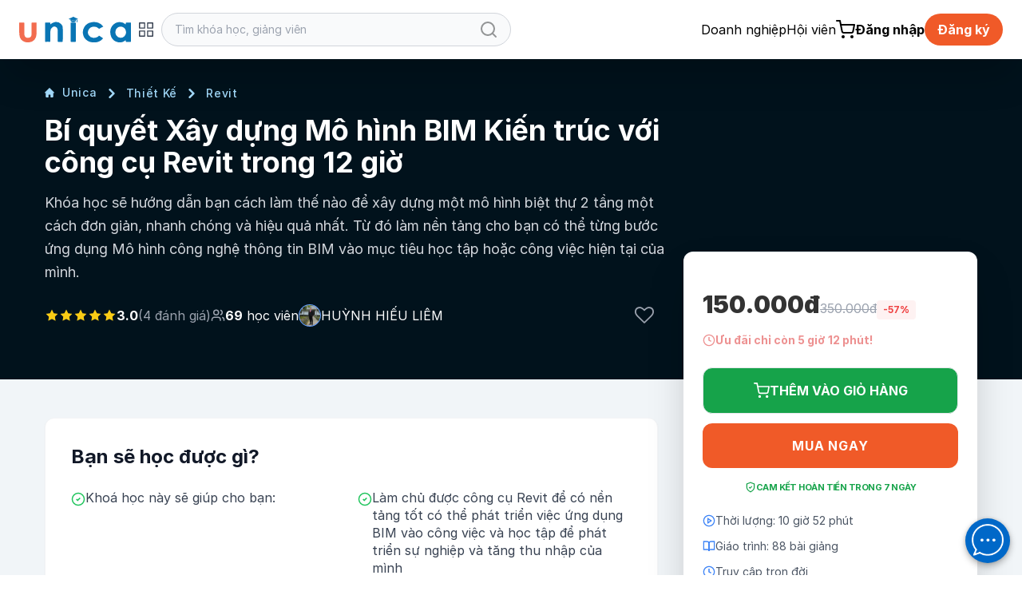

--- FILE ---
content_type: text/html; charset=UTF-8
request_url: https://static.unica.vn/bi-quyet-xay-dung-mo-hinh-bim-kien-truc-voi-cong-cu-revit-trong-12-gio
body_size: 56606
content:
 <!doctype html>
<html lang="vi">
<head>
    <meta name="google-site-verification" content="HtExJk_J6zNPttzPoy1MQhbEPdDc_2wOQ_EcAuFmj5g"/>
            <meta http-equiv="Content-Type" content="text/html; charset=utf-8"/>
        <meta http-equiv="Cache-control" content="max-age=2592000,public"/>
        <meta http-equiv="X-UA-Compatible" content="IE=Edge">
        <!-- Mobile Specific Metas -->
        <meta name="viewport" content="width=device-width, initial-scale=1, maximum-scale=1, user-scalable=no"/>
        <title>Bí quyết Xây dựng Mô hình BIM Kiến trúc với công cụ Revit trong 12 giờ</title>
        <meta name='description'
              content='Bạn luôn muốn ứng dụng BIM vào công việc và học tập để phát triển sự nghiệp và tăng thu nhập nhưng lại không biết cách thực hiện như thế nào?Bạn cảm thấy bế tắt bởi vì có quá nhiều khoá học online khác nhau nhưng không biết bắt ...'/>
        <meta name='keywords' content=''/>
        <meta http-equiv="content-language" content="vi_VN"/>
        <meta name="facebook-domain-verification" content="ynpmt0i4v0o203vjt32w1a0rcqx30e"/>
        <!--
            <meta itemprop='datePublished' content='<? /*=Yii::$app->params['meta_datePublished']*/ ?>'>
            -->                <link rel='canonical' href='https://unica.vn/bi-quyet-xay-dung-mo-hinh-bim-kien-truc-voi-cong-cu-revit-trong-12-gio'/>
                    <meta name="robots" content="index, follow"/>
        
        <!-- social share -->
        <meta property="fb:app_id" content="410486232859596"/>
        <meta property="og:site_name" content="Unica.vn"/>
        <meta property="og:type"
              content="unica_vn:course"/>
        <meta property="og:locale" content="vi_VN"/>
        <meta property="og:title"
              content='Bí quyết Xây dựng Mô hình BIM Kiến trúc với công cụ Revit trong 12 giờ'/>
        <meta property="og:description"
              content="Bạn luôn muốn ứng dụng BIM vào công việc và học tập để phát triển sự nghiệp và tăng thu nhập nhưng lại không biết cách thực hiện như thế nào?Bạn cảm thấy bế tắt bởi vì có quá nhiều khoá học online khác nhau nhưng không biết bắt ..."/>
        <meta property="og:image" itemprop="thumbnailUrl" content="https://static.unica.vn/upload/images/2021/10/Video-cover ppt_m_1635517739.jpg"/>
        <meta property="og:image:width" content="600"/>
        <meta property="og:image:height" content="315"/>
        <meta property="og:url" itemprop="url" content="https://unica.vn/bi-quyet-xay-dung-mo-hinh-bim-kien-truc-voi-cong-cu-revit-trong-12-gio"/>
                <!-- copyright -->
    <meta name="copyright" content="UNICA"/>
    <meta name="abstract"
          content="Website học trực tuyến hàng đầu Việt Nam với hơn 2.000 khóa học video online"/>
    <meta name="distribution" content="global">
    <meta name="author" content="unica.vn"/>
    <meta name="revisit-after" content="1 days"/>
    <meta name="rating" content="general">
    <meta name="language" content="vietnamese"/>
    <link href="http://www.google-analytics.com" rel="dns-prefetch">
    <link rel="shortcut icon" href="https://static.unica.vn/icon/favicon.ico">
    <link rel="stylesheet" href="https://cdn.plyr.io/3.7.8/plyr.css"/>
        <link href="https://cdnjs.cloudflare.com/ajax/libs/flowbite/2.3.0/flowbite.min.css" rel="stylesheet">
<link href="https://rsms.me/inter/inter.css" rel="stylesheet">
<link href="/master/css/amazonmenu.css?v=1733197564" rel="stylesheet">
<link href="/master/css/style.css?v=1768357516" rel="stylesheet">
<link href="/master/css/jquery-ui.css?v=1733197564" rel="stylesheet">
<link href="/media/styles_v2018/font-awesome.css?v=1733197564" rel="stylesheet">
<link href="https://cdnjs.cloudflare.com/ajax/libs/Swiper/11.0.5/swiper-bundle.min.css" rel="stylesheet">
<link href="https://unpkg.com/aos@2.3.1/dist/aos.css" rel="stylesheet">
<link href="https://cdnjs.cloudflare.com/ajax/libs/select2/4.0.7/css/select2.min.css" rel="stylesheet">
<link href="/master/css/pagination.css?v=1733197564" rel="stylesheet">
<link href="https://cdnjs.cloudflare.com/ajax/libs/sweetalert2/11.10.8/sweetalert2.min.css" rel="stylesheet">
<script src="/master/js/jquery-3.7.1.min.js?v=1733197564"></script>
<script src="/master/js/tailwind.js?v=1742453843"></script>
<script src="/master/js/tailwind-config.js?v=1742453843"></script>
<script src="/master/js/swiper-bundle.min.js?v=1733197564"></script>
<script src="https://cdnjs.cloudflare.com/ajax/libs/flowbite/2.3.0/flowbite.min.js"></script>    <!--    Cài script với mục địch script tracking-->
<!--        -->    
        </head>
<body>

<!--Banner blog custom-->

<header class="sticky z-30 md:z-40 top-0 bg-white shadow-2xl master-header">
    <!--        Sửa banner chiến dịch tại đây, thay ảnh vào, 1 ảnh PC 1 ảnh MOBILE-->
<!--    --><!--        <a href="/donggia">-->
<!--            <img-->
<!--                src="https://file.unica.vn/storage/db240c65c57e0a4f35edba3312c62511cbac63cc/banner-tet-dl-2025-1440x70-1.jpg"-->
<!--                alt="" class="w-full h-[70px] hidden md:block">-->
<!--            <img-->
<!--                src="https://file.unica.vn/storage/db240c65c57e0a4f35edba3312c62511cbac63cc/banner-tet-dl-2025-1200x288.jpg"-->
<!--                alt="" class="w-full h-[70px] block md:hidden">-->
<!--        </a>-->
<!--    -->    <div class="hidden md:block">
        <div class="py-4 px-6">
            <div class="flex flex-row">
                <div class="2xl:basis-7/12 lg:basis-6/12 basis-7/12 flex xl:gap-8 w-auto items-center gap-4">
                    
<style>
    #category-mega-menu {
        opacity: 0;
        transform: translateY(-10px);
        pointer-events: none;
        transition: opacity 0.2s ease, transform 0.2s ease;
    }

    #category-mega-menu:not(.hidden) {
        opacity: 1;
        transform: translateY(0);
        pointer-events: auto;
    }

    #category-menu-button svg {
        transition: transform 0.3s ease;
    }
</style>



<div class="flex items-center gap-4">
    <a href="/">
        <img width="140" class="max-w-none" src="/media/img/logo-unica.svg"
             alt="Học Online: 2000+ Khóa học trực tuyến cho người đi làm">
    </a>
    </div>

    <div class="relative" id="category-menu-container">
        <button
            id="category-menu-button"
            class="flex items-center text-gray-700 transition-colors group p-2 rounded-lg hover:text-[#f05a28] hover:bg-gray-50"
            title="Danh mục"
            aria-expanded="false"
            aria-controls="category-mega-menu"
        >
            <svg width="22" height="22" viewBox="0 0 24 24" fill="none" stroke="currentColor" stroke-width="1.5"
                 stroke-linecap="round" stroke-linejoin="round">
                <rect x="3" y="3" width="7" height="7"></rect>
                <rect x="14" y="3" width="7" height="7"></rect>
                <rect x="14" y="14" width="7" height="7"></rect>
                <rect x="3" y="14" width="7" height="7"></rect>
            </svg>
        </button>

        <!-- Desktop Mega Menu -->
        <div id="category-mega-menu"
             class="hidden lg:flex absolute top-12 left-0 w-[850px] bg-white shadow-2xl rounded-2xl border border-gray-100 overflow-hidden z-50">
            <!-- Level 1 - Cột trái -->
            <div class="w-[300px] border-r border-gray-50 py-4 max-h-[650px] overflow-y-auto bg-white">
                                                        <div
                        id="category-tab-0"
                        class="category-tab flex items-center justify-between px-6 py-3 cursor-pointer transition-colors text-gray-600 hover:bg-gray-50"
                        data-tab="0"
                        role="tab"
                        aria-selected="true"
                    >
                        <div class="flex items-center gap-3">
                            <span class="text-gray-400">
                                <i class="fa fa fa-rocket" aria-hidden="true"></i>
                            </span>
                            <span class="text-[13px]">Kinh Doanh</span>
                        </div>
                                                    <svg width="14" height="14" viewBox="0 0 24 24" fill="none" stroke="currentColor"
                                 stroke-width="2" stroke-linecap="round" stroke-linejoin="round" class="opacity-20">
                                <polyline points="9 18 15 12 9 6"></polyline>
                            </svg>
                                            </div>
                                                        <div
                        id="category-tab-1"
                        class="category-tab flex items-center justify-between px-6 py-3 cursor-pointer transition-colors text-gray-600 hover:bg-gray-50"
                        data-tab="1"
                        role="tab"
                        aria-selected="false"
                    >
                        <div class="flex items-center gap-3">
                            <span class="text-gray-400">
                                <i class="fa fa fa-language" aria-hidden="true"></i>
                            </span>
                            <span class="text-[13px]">Ngoại Ngữ</span>
                        </div>
                                                    <svg width="14" height="14" viewBox="0 0 24 24" fill="none" stroke="currentColor"
                                 stroke-width="2" stroke-linecap="round" stroke-linejoin="round" class="opacity-20">
                                <polyline points="9 18 15 12 9 6"></polyline>
                            </svg>
                                            </div>
                                                        <div
                        id="category-tab-2"
                        class="category-tab flex items-center justify-between px-6 py-3 cursor-pointer transition-colors text-gray-600 hover:bg-gray-50"
                        data-tab="2"
                        role="tab"
                        aria-selected="false"
                    >
                        <div class="flex items-center gap-3">
                            <span class="text-gray-400">
                                <i class="fa fa fa-paint-brush" aria-hidden="true"></i>
                            </span>
                            <span class="text-[13px]">Thiết Kế</span>
                        </div>
                                                    <svg width="14" height="14" viewBox="0 0 24 24" fill="none" stroke="currentColor"
                                 stroke-width="2" stroke-linecap="round" stroke-linejoin="round" class="opacity-20">
                                <polyline points="9 18 15 12 9 6"></polyline>
                            </svg>
                                            </div>
                                                        <div
                        id="category-tab-3"
                        class="category-tab flex items-center justify-between px-6 py-3 cursor-pointer transition-colors text-gray-600 hover:bg-gray-50"
                        data-tab="3"
                        role="tab"
                        aria-selected="false"
                    >
                        <div class="flex items-center gap-3">
                            <span class="text-gray-400">
                                <i class="fa fa fa-lightbulb-o" aria-hidden="true"></i>
                            </span>
                            <span class="text-[13px]">Kỹ Năng</span>
                        </div>
                                                    <svg width="14" height="14" viewBox="0 0 24 24" fill="none" stroke="currentColor"
                                 stroke-width="2" stroke-linecap="round" stroke-linejoin="round" class="opacity-20">
                                <polyline points="9 18 15 12 9 6"></polyline>
                            </svg>
                                            </div>
                                                        <div
                        id="category-tab-4"
                        class="category-tab flex items-center justify-between px-6 py-3 cursor-pointer transition-colors text-gray-600 hover:bg-gray-50"
                        data-tab="4"
                        role="tab"
                        aria-selected="false"
                    >
                        <div class="flex items-center gap-3">
                            <span class="text-gray-400">
                                <i class="fa fa fa-code" aria-hidden="true"></i>
                            </span>
                            <span class="text-[13px]">Lập Trình & CNTT</span>
                        </div>
                                                    <svg width="14" height="14" viewBox="0 0 24 24" fill="none" stroke="currentColor"
                                 stroke-width="2" stroke-linecap="round" stroke-linejoin="round" class="opacity-20">
                                <polyline points="9 18 15 12 9 6"></polyline>
                            </svg>
                                            </div>
                                                        <div
                        id="category-tab-5"
                        class="category-tab flex items-center justify-between px-6 py-3 cursor-pointer transition-colors text-gray-600 hover:bg-gray-50"
                        data-tab="5"
                        role="tab"
                        aria-selected="false"
                    >
                        <div class="flex items-center gap-3">
                            <span class="text-gray-400">
                                <i class="fa fa fa-heartbeat" aria-hidden="true"></i>
                            </span>
                            <span class="text-[13px]">Sức Khoẻ Và Làm Đẹp</span>
                        </div>
                                                    <svg width="14" height="14" viewBox="0 0 24 24" fill="none" stroke="currentColor"
                                 stroke-width="2" stroke-linecap="round" stroke-linejoin="round" class="opacity-20">
                                <polyline points="9 18 15 12 9 6"></polyline>
                            </svg>
                                            </div>
                                                        <div
                        id="category-tab-6"
                        class="category-tab flex items-center justify-between px-6 py-3 cursor-pointer transition-colors text-gray-600 hover:bg-gray-50"
                        data-tab="6"
                        role="tab"
                        aria-selected="false"
                    >
                        <div class="flex items-center gap-3">
                            <span class="text-gray-400">
                                <i class="fa fa fa-line-chart" aria-hidden="true"></i>
                            </span>
                            <span class="text-[13px]">Marketing</span>
                        </div>
                                                    <svg width="14" height="14" viewBox="0 0 24 24" fill="none" stroke="currentColor"
                                 stroke-width="2" stroke-linecap="round" stroke-linejoin="round" class="opacity-20">
                                <polyline points="9 18 15 12 9 6"></polyline>
                            </svg>
                                            </div>
                                                        <div
                        id="category-tab-7"
                        class="category-tab flex items-center justify-between px-6 py-3 cursor-pointer transition-colors text-gray-600 hover:bg-gray-50"
                        data-tab="7"
                        role="tab"
                        aria-selected="false"
                    >
                        <div class="flex items-center gap-3">
                            <span class="text-gray-400">
                                <i class="fa fa fa-desktop" aria-hidden="true"></i>
                            </span>
                            <span class="text-[13px]">Tin Học Văn Phòng</span>
                        </div>
                                                    <svg width="14" height="14" viewBox="0 0 24 24" fill="none" stroke="currentColor"
                                 stroke-width="2" stroke-linecap="round" stroke-linejoin="round" class="opacity-20">
                                <polyline points="9 18 15 12 9 6"></polyline>
                            </svg>
                                            </div>
                                                        <div
                        id="category-tab-8"
                        class="category-tab flex items-center justify-between px-6 py-3 cursor-pointer transition-colors text-gray-600 hover:bg-gray-50"
                        data-tab="8"
                        role="tab"
                        aria-selected="false"
                    >
                        <div class="flex items-center gap-3">
                            <span class="text-gray-400">
                                <i class="fa fa fa-cutlery" aria-hidden="true"></i>
                            </span>
                            <span class="text-[13px]">Phong Cách Sống</span>
                        </div>
                                                    <svg width="14" height="14" viewBox="0 0 24 24" fill="none" stroke="currentColor"
                                 stroke-width="2" stroke-linecap="round" stroke-linejoin="round" class="opacity-20">
                                <polyline points="9 18 15 12 9 6"></polyline>
                            </svg>
                                            </div>
                                                        <div
                        id="category-tab-9"
                        class="category-tab flex items-center justify-between px-6 py-3 cursor-pointer transition-colors text-gray-600 hover:bg-gray-50"
                        data-tab="9"
                        role="tab"
                        aria-selected="false"
                    >
                        <div class="flex items-center gap-3">
                            <span class="text-gray-400">
                                <i class="fa fa fa-group" aria-hidden="true"></i>
                            </span>
                            <span class="text-[13px]">Hôn Nhân Và Gia Đình</span>
                        </div>
                                                    <svg width="14" height="14" viewBox="0 0 24 24" fill="none" stroke="currentColor"
                                 stroke-width="2" stroke-linecap="round" stroke-linejoin="round" class="opacity-20">
                                <polyline points="9 18 15 12 9 6"></polyline>
                            </svg>
                                            </div>
                                                        <div
                        id="category-tab-10"
                        class="category-tab flex items-center justify-between px-6 py-3 cursor-pointer transition-colors text-gray-600 hover:bg-gray-50"
                        data-tab="10"
                        role="tab"
                        aria-selected="false"
                    >
                        <div class="flex items-center gap-3">
                            <span class="text-gray-400">
                                <i class="fa fa fa-money" aria-hidden="true"></i>
                            </span>
                            <span class="text-[13px]">Tài Chính Kế Toán</span>
                        </div>
                                                    <svg width="14" height="14" viewBox="0 0 24 24" fill="none" stroke="currentColor"
                                 stroke-width="2" stroke-linecap="round" stroke-linejoin="round" class="opacity-20">
                                <polyline points="9 18 15 12 9 6"></polyline>
                            </svg>
                                            </div>
                                                        <div
                        id="category-tab-11"
                        class="category-tab flex items-center justify-between px-6 py-3 cursor-pointer transition-colors text-gray-600 hover:bg-gray-50"
                        data-tab="11"
                        role="tab"
                        aria-selected="false"
                    >
                        <div class="flex items-center gap-3">
                            <span class="text-gray-400">
                                <i class="fa fa fa-music" aria-hidden="true"></i>
                            </span>
                            <span class="text-[13px]">Âm Nhạc</span>
                        </div>
                                                    <svg width="14" height="14" viewBox="0 0 24 24" fill="none" stroke="currentColor"
                                 stroke-width="2" stroke-linecap="round" stroke-linejoin="round" class="opacity-20">
                                <polyline points="9 18 15 12 9 6"></polyline>
                            </svg>
                                            </div>
                            </div>

            <!-- Level 2 - Cột phải -->
            <div class="flex-1 p-8 bg-white max-h-[650px] overflow-y-auto">
                                                        <div id="category-content-0"
                         class="category-content "
                         role="tabpanel"
                         aria-labelledby="category-tab-0"
                    >
                        <h4 class="text-[#f05a28] font-bold uppercase text-[10px] tracking-widest mb-6 border-b border-orange-50 pb-2">
                            Kinh Doanh                        </h4>

                                                    <!-- Sub-categories Grid -->
                            <div class="grid grid-cols-2 gap-y-4 gap-x-8">
                                                                    <div class="group">
                                        <a
                                            href="/course/kinh-doanh/quan-tri-kinh-doanh"
                                            class="text-gray-800 hover:text-[#f05a28] text-[13px] transition-colors flex items-center gap-2 mb-1"
                                        >
                                            <span
                                                class="w-1 h-1 rounded-full bg-[#f05a28] opacity-0 group-hover:opacity-100 transition-opacity"></span>
                                            Quản Trị Kinh Doanh                                        </a>

                                                                                    <div class="ml-3 mt-1 flex flex-wrap gap-x-1 gap-y-0.5">
                                                                                                    <a
                                                        href="/tag/chien-luoc-kinh-doanh"
                                                        class="text-[11px] text-gray-500 hover:text-[#f05a28] transition-colors"
                                                    >
                                                        Chiến lược kinh doanh,                                                    </a>
                                                                                                    <a
                                                        href="/tag/he-thong-kinh-doanh"
                                                        class="text-[11px] text-gray-500 hover:text-[#f05a28] transition-colors"
                                                    >
                                                        Hệ thống kinh doanh,                                                    </a>
                                                                                                    <a
                                                        href="/tag/ke-hoach-kinh-doanh"
                                                        class="text-[11px] text-gray-500 hover:text-[#f05a28] transition-colors"
                                                    >
                                                        Kế hoạch kinh doanh                                                    </a>
                                                                                            </div>
                                                                            </div>
                                                                    <div class="group">
                                        <a
                                            href="/course/kinh-doanh/kinh-doanh-online"
                                            class="text-gray-800 hover:text-[#f05a28] text-[13px] transition-colors flex items-center gap-2 mb-1"
                                        >
                                            <span
                                                class="w-1 h-1 rounded-full bg-[#f05a28] opacity-0 group-hover:opacity-100 transition-opacity"></span>
                                            Kinh Doanh Online                                        </a>

                                                                                    <div class="ml-3 mt-1 flex flex-wrap gap-x-1 gap-y-0.5">
                                                                                                    <a
                                                        href="/tag/kiem-tien-youtube"
                                                        class="text-[11px] text-gray-500 hover:text-[#f05a28] transition-colors"
                                                    >
                                                        Kiếm tiền Youtube,                                                    </a>
                                                                                                    <a
                                                        href="/tag/kiem-tien-amazon"
                                                        class="text-[11px] text-gray-500 hover:text-[#f05a28] transition-colors"
                                                    >
                                                        Kiếm tiền Amazon,                                                    </a>
                                                                                                    <a
                                                        href="/tag/ban-hang-shopee"
                                                        class="text-[11px] text-gray-500 hover:text-[#f05a28] transition-colors"
                                                    >
                                                        Bán hàng Shopee                                                    </a>
                                                                                            </div>
                                                                            </div>
                                                                    <div class="group">
                                        <a
                                            href="/course/kinh-doanh/khoi-nghiep"
                                            class="text-gray-800 hover:text-[#f05a28] text-[13px] transition-colors flex items-center gap-2 mb-1"
                                        >
                                            <span
                                                class="w-1 h-1 rounded-full bg-[#f05a28] opacity-0 group-hover:opacity-100 transition-opacity"></span>
                                            Khởi Nghiệp                                        </a>

                                                                                    <div class="ml-3 mt-1 flex flex-wrap gap-x-1 gap-y-0.5">
                                                                                                    <a
                                                        href="/tag/kinh-doanh-cafe"
                                                        class="text-[11px] text-gray-500 hover:text-[#f05a28] transition-colors"
                                                    >
                                                        Kinh doanh Cafe,                                                    </a>
                                                                                                    <a
                                                        href="/tag/kinh-doanh-my-pham"
                                                        class="text-[11px] text-gray-500 hover:text-[#f05a28] transition-colors"
                                                    >
                                                        Kinh doanh mỹ phẩm,                                                    </a>
                                                                                                    <a
                                                        href="/tag/kinh-doanh-noi-that"
                                                        class="text-[11px] text-gray-500 hover:text-[#f05a28] transition-colors"
                                                    >
                                                        Kinh doanh nội thất,                                                    </a>
                                                                                                    <a
                                                        href="/tag/kinh-doanh-spa"
                                                        class="text-[11px] text-gray-500 hover:text-[#f05a28] transition-colors"
                                                    >
                                                        Kinh doanh Spa,                                                    </a>
                                                                                                    <a
                                                        href="/tag/kinh-doanh-quan-an"
                                                        class="text-[11px] text-gray-500 hover:text-[#f05a28] transition-colors"
                                                    >
                                                        Kinh doanh quán ăn,                                                    </a>
                                                                                                    <a
                                                        href="/tag/kinh-doanh-nha-hang"
                                                        class="text-[11px] text-gray-500 hover:text-[#f05a28] transition-colors"
                                                    >
                                                        Kinh doanh nhà hàng,                                                    </a>
                                                                                                    <a
                                                        href="/tag/kinh-doanh-nha-tre"
                                                        class="text-[11px] text-gray-500 hover:text-[#f05a28] transition-colors"
                                                    >
                                                        Kinh doanh nhà trẻ,                                                    </a>
                                                                                                    <a
                                                        href="/tag/kinh-doanh-nha-thuoc"
                                                        class="text-[11px] text-gray-500 hover:text-[#f05a28] transition-colors"
                                                    >
                                                        Kinh doanh nhà thuốc,                                                    </a>
                                                                                                    <a
                                                        href="/tag/kinh-doanh-thoi-trang"
                                                        class="text-[11px] text-gray-500 hover:text-[#f05a28] transition-colors"
                                                    >
                                                        Kinh doanh thời trang                                                    </a>
                                                                                            </div>
                                                                            </div>
                                                                    <div class="group">
                                        <a
                                            href="/course/kinh-doanh/quan-tri-nhan-su"
                                            class="text-gray-800 hover:text-[#f05a28] text-[13px] transition-colors flex items-center gap-2 mb-1"
                                        >
                                            <span
                                                class="w-1 h-1 rounded-full bg-[#f05a28] opacity-0 group-hover:opacity-100 transition-opacity"></span>
                                            Quản Trị Nhân Sự                                        </a>

                                                                                    <div class="ml-3 mt-1 flex flex-wrap gap-x-1 gap-y-0.5">
                                                                                                    <a
                                                        href="/tag/tuyen-dung"
                                                        class="text-[11px] text-gray-500 hover:text-[#f05a28] transition-colors"
                                                    >
                                                        Tuyển dụng,                                                    </a>
                                                                                                    <a
                                                        href="/tag/dao-tao-nhan-su"
                                                        class="text-[11px] text-gray-500 hover:text-[#f05a28] transition-colors"
                                                    >
                                                        Đào tạo nhân sự                                                    </a>
                                                                                            </div>
                                                                            </div>
                                                                    <div class="group">
                                        <a
                                            href="/course/kinh-doanh/thuong-mai-dien-tu"
                                            class="text-gray-800 hover:text-[#f05a28] text-[13px] transition-colors flex items-center gap-2 mb-1"
                                        >
                                            <span
                                                class="w-1 h-1 rounded-full bg-[#f05a28] opacity-0 group-hover:opacity-100 transition-opacity"></span>
                                            Thương mại điện tử                                        </a>

                                                                                    <div class="ml-3 mt-1 flex flex-wrap gap-x-1 gap-y-0.5">
                                                                                                    <a
                                                        href="/tag/shopify"
                                                        class="text-[11px] text-gray-500 hover:text-[#f05a28] transition-colors"
                                                    >
                                                        Shopify                                                    </a>
                                                                                            </div>
                                                                            </div>
                                                                    <div class="group">
                                        <a
                                            href="/course/kinh-doanh/ban-hang"
                                            class="text-gray-800 hover:text-[#f05a28] text-[13px] transition-colors flex items-center gap-2 mb-1"
                                        >
                                            <span
                                                class="w-1 h-1 rounded-full bg-[#f05a28] opacity-0 group-hover:opacity-100 transition-opacity"></span>
                                            Bán hàng                                        </a>

                                                                                    <div class="ml-3 mt-1 flex flex-wrap gap-x-1 gap-y-0.5">
                                                                                                    <a
                                                        href="/tag/chot-sale"
                                                        class="text-[11px] text-gray-500 hover:text-[#f05a28] transition-colors"
                                                    >
                                                        Chốt sale,                                                    </a>
                                                                                                    <a
                                                        href="/tag/cham-soc-khach-hang"
                                                        class="text-[11px] text-gray-500 hover:text-[#f05a28] transition-colors"
                                                    >
                                                        Chăm sóc khách hàng,                                                    </a>
                                                                                                    <a
                                                        href="/tag/chien-luoc-ban-hang"
                                                        class="text-[11px] text-gray-500 hover:text-[#f05a28] transition-colors"
                                                    >
                                                        Chiến lược bán hàng                                                    </a>
                                                                                            </div>
                                                                            </div>
                                                            </div>
                                            </div>
                                                        <div id="category-content-1"
                         class="category-content hidden"
                         role="tabpanel"
                         aria-labelledby="category-tab-1"
                    >
                        <h4 class="text-[#f05a28] font-bold uppercase text-[10px] tracking-widest mb-6 border-b border-orange-50 pb-2">
                            Ngoại Ngữ                        </h4>

                                                    <!-- Sub-categories Grid -->
                            <div class="grid grid-cols-2 gap-y-4 gap-x-8">
                                                                    <div class="group">
                                        <a
                                            href="/course/ngoai-ngu/tieng-han"
                                            class="text-gray-800 hover:text-[#f05a28] text-[13px] transition-colors flex items-center gap-2 mb-1"
                                        >
                                            <span
                                                class="w-1 h-1 rounded-full bg-[#f05a28] opacity-0 group-hover:opacity-100 transition-opacity"></span>
                                            Tiếng Hàn                                        </a>

                                                                                    <div class="ml-3 mt-1 flex flex-wrap gap-x-1 gap-y-0.5">
                                                                                                    <a
                                                        href="/tag/phat-am-tieng-han"
                                                        class="text-[11px] text-gray-500 hover:text-[#f05a28] transition-colors"
                                                    >
                                                        Phát âm tiếng Hàn,                                                    </a>
                                                                                                    <a
                                                        href="/tag/tieng-han-so-cap"
                                                        class="text-[11px] text-gray-500 hover:text-[#f05a28] transition-colors"
                                                    >
                                                        Tiếng Hàn Sơ Cấp,                                                    </a>
                                                                                                    <a
                                                        href="/tag/ngu-phap-tieng-han"
                                                        class="text-[11px] text-gray-500 hover:text-[#f05a28] transition-colors"
                                                    >
                                                        Ngữ pháp Tiếng Hàn,                                                    </a>
                                                                                                    <a
                                                        href="/tag/tieng-han-trung-cap"
                                                        class="text-[11px] text-gray-500 hover:text-[#f05a28] transition-colors"
                                                    >
                                                        Tiếng Hàn Trung Cấp                                                    </a>
                                                                                            </div>
                                                                            </div>
                                                                    <div class="group">
                                        <a
                                            href="/course/ngoai-ngu/tieng-trung"
                                            class="text-gray-800 hover:text-[#f05a28] text-[13px] transition-colors flex items-center gap-2 mb-1"
                                        >
                                            <span
                                                class="w-1 h-1 rounded-full bg-[#f05a28] opacity-0 group-hover:opacity-100 transition-opacity"></span>
                                            Tiếng Trung                                        </a>

                                                                                    <div class="ml-3 mt-1 flex flex-wrap gap-x-1 gap-y-0.5">
                                                                                                    <a
                                                        href="/tag/tieng-trung-cao-cap"
                                                        class="text-[11px] text-gray-500 hover:text-[#f05a28] transition-colors"
                                                    >
                                                        Tiếng Trung cao cấp,                                                    </a>
                                                                                                    <a
                                                        href="/tag/tieng-trung-so-cap"
                                                        class="text-[11px] text-gray-500 hover:text-[#f05a28] transition-colors"
                                                    >
                                                        Tiếng Trung Sơ Cấp                                                    </a>
                                                                                            </div>
                                                                            </div>
                                                                    <div class="group">
                                        <a
                                            href="/course/ngoai-ngu/tieng-nhat"
                                            class="text-gray-800 hover:text-[#f05a28] text-[13px] transition-colors flex items-center gap-2 mb-1"
                                        >
                                            <span
                                                class="w-1 h-1 rounded-full bg-[#f05a28] opacity-0 group-hover:opacity-100 transition-opacity"></span>
                                            Tiếng Nhật                                        </a>

                                                                                    <div class="ml-3 mt-1 flex flex-wrap gap-x-1 gap-y-0.5">
                                                                                                    <a
                                                        href="/tag/tu-vung-tieng-nhat"
                                                        class="text-[11px] text-gray-500 hover:text-[#f05a28] transition-colors"
                                                    >
                                                        Từ vựng tiếng Nhật,                                                    </a>
                                                                                                    <a
                                                        href="/tag/ngu-phap-tieng-nhat"
                                                        class="text-[11px] text-gray-500 hover:text-[#f05a28] transition-colors"
                                                    >
                                                        Ngữ pháp tiếng nhật,                                                    </a>
                                                                                                    <a
                                                        href="/tag/tieng-nhat-giao-tiep"
                                                        class="text-[11px] text-gray-500 hover:text-[#f05a28] transition-colors"
                                                    >
                                                        Tiếng Nhật giao tiếp,                                                    </a>
                                                                                                    <a
                                                        href="/tag/phat-am-tieng-nhat"
                                                        class="text-[11px] text-gray-500 hover:text-[#f05a28] transition-colors"
                                                    >
                                                        Phát âm Tiếng Nhật                                                    </a>
                                                                                            </div>
                                                                            </div>
                                                                    <div class="group">
                                        <a
                                            href="/course/ngoai-ngu/tieng-anh"
                                            class="text-gray-800 hover:text-[#f05a28] text-[13px] transition-colors flex items-center gap-2 mb-1"
                                        >
                                            <span
                                                class="w-1 h-1 rounded-full bg-[#f05a28] opacity-0 group-hover:opacity-100 transition-opacity"></span>
                                            Tiếng Anh                                        </a>

                                                                                    <div class="ml-3 mt-1 flex flex-wrap gap-x-1 gap-y-0.5">
                                                                                                    <a
                                                        href="/tag/phat-am-tieng-anh"
                                                        class="text-[11px] text-gray-500 hover:text-[#f05a28] transition-colors"
                                                    >
                                                        Phát âm tiếng Anh,                                                    </a>
                                                                                                    <a
                                                        href="/tag/tieng-anh-giao-tiep"
                                                        class="text-[11px] text-gray-500 hover:text-[#f05a28] transition-colors"
                                                    >
                                                        Tiếng Anh giao tiếp,                                                    </a>
                                                                                                    <a
                                                        href="/tag/tu-vung-tieng-anh"
                                                        class="text-[11px] text-gray-500 hover:text-[#f05a28] transition-colors"
                                                    >
                                                        Từ vựng tiếng anh,                                                    </a>
                                                                                                    <a
                                                        href="/tag/ngu-phap-tieng-anh"
                                                        class="text-[11px] text-gray-500 hover:text-[#f05a28] transition-colors"
                                                    >
                                                        Ngữ pháp tiếng Anh,                                                    </a>
                                                                                                    <a
                                                        href="/tag/toeic"
                                                        class="text-[11px] text-gray-500 hover:text-[#f05a28] transition-colors"
                                                    >
                                                        Toeic,                                                    </a>
                                                                                                    <a
                                                        href="/tag/ielts"
                                                        class="text-[11px] text-gray-500 hover:text-[#f05a28] transition-colors"
                                                    >
                                                        Ielts                                                    </a>
                                                                                            </div>
                                                                            </div>
                                                                    <div class="group">
                                        <a
                                            href="/course/ngoai-ngu/ngoai-ngu-khac"
                                            class="text-gray-800 hover:text-[#f05a28] text-[13px] transition-colors flex items-center gap-2 mb-1"
                                        >
                                            <span
                                                class="w-1 h-1 rounded-full bg-[#f05a28] opacity-0 group-hover:opacity-100 transition-opacity"></span>
                                            Ngoại Ngữ Khác                                        </a>

                                                                            </div>
                                                            </div>
                                            </div>
                                                        <div id="category-content-2"
                         class="category-content hidden"
                         role="tabpanel"
                         aria-labelledby="category-tab-2"
                    >
                        <h4 class="text-[#f05a28] font-bold uppercase text-[10px] tracking-widest mb-6 border-b border-orange-50 pb-2">
                            Thiết Kế                        </h4>

                                                    <!-- Sub-categories Grid -->
                            <div class="grid grid-cols-2 gap-y-4 gap-x-8">
                                                                    <div class="group">
                                        <a
                                            href="/course/thiet-ke/thiet-ke-quang-cao"
                                            class="text-gray-800 hover:text-[#f05a28] text-[13px] transition-colors flex items-center gap-2 mb-1"
                                        >
                                            <span
                                                class="w-1 h-1 rounded-full bg-[#f05a28] opacity-0 group-hover:opacity-100 transition-opacity"></span>
                                            Thiết Kế Quảng Cáo                                        </a>

                                                                                    <div class="ml-3 mt-1 flex flex-wrap gap-x-1 gap-y-0.5">
                                                                                                    <a
                                                        href="/tag/thiet-ke-in-an"
                                                        class="text-[11px] text-gray-500 hover:text-[#f05a28] transition-colors"
                                                    >
                                                        Thiết kế in ấn,                                                    </a>
                                                                                                    <a
                                                        href="/tag/thiet-ke-logo"
                                                        class="text-[11px] text-gray-500 hover:text-[#f05a28] transition-colors"
                                                    >
                                                        Thiết kế Logo,                                                    </a>
                                                                                                    <a
                                                        href="/tag/thiet-ke-banner"
                                                        class="text-[11px] text-gray-500 hover:text-[#f05a28] transition-colors"
                                                    >
                                                        Thiết kế banner,                                                    </a>
                                                                                                    <a
                                                        href="/tag/thiet-ke-san-pham"
                                                        class="text-[11px] text-gray-500 hover:text-[#f05a28] transition-colors"
                                                    >
                                                        Thiết kế sản phẩm                                                    </a>
                                                                                            </div>
                                                                            </div>
                                                                    <div class="group">
                                        <a
                                            href="/course/thiet-ke/thiet-ke-web"
                                            class="text-gray-800 hover:text-[#f05a28] text-[13px] transition-colors flex items-center gap-2 mb-1"
                                        >
                                            <span
                                                class="w-1 h-1 rounded-full bg-[#f05a28] opacity-0 group-hover:opacity-100 transition-opacity"></span>
                                            Thiết Kế Web                                        </a>

                                                                                    <div class="ml-3 mt-1 flex flex-wrap gap-x-1 gap-y-0.5">
                                                                                                    <a
                                                        href="/tag/bootstrap"
                                                        class="text-[11px] text-gray-500 hover:text-[#f05a28] transition-colors"
                                                    >
                                                        Bootstrap,                                                    </a>
                                                                                                    <a
                                                        href="/tag/lap-trinh-web"
                                                        class="text-[11px] text-gray-500 hover:text-[#f05a28] transition-colors"
                                                    >
                                                        Lập Trình Web                                                    </a>
                                                                                            </div>
                                                                            </div>
                                                                    <div class="group">
                                        <a
                                            href="/course/thiet-ke/thiet-ke-kien-truc"
                                            class="text-gray-800 hover:text-[#f05a28] text-[13px] transition-colors flex items-center gap-2 mb-1"
                                        >
                                            <span
                                                class="w-1 h-1 rounded-full bg-[#f05a28] opacity-0 group-hover:opacity-100 transition-opacity"></span>
                                            Thiết Kế Kiến Trúc                                        </a>

                                                                                    <div class="ml-3 mt-1 flex flex-wrap gap-x-1 gap-y-0.5">
                                                                                                    <a
                                                        href="/tag/autocad"
                                                        class="text-[11px] text-gray-500 hover:text-[#f05a28] transition-colors"
                                                    >
                                                        Autocad,                                                    </a>
                                                                                                    <a
                                                        href="/tag/sketchup"
                                                        class="text-[11px] text-gray-500 hover:text-[#f05a28] transition-colors"
                                                    >
                                                        Sketchup,                                                    </a>
                                                                                                    <a
                                                        href="/tag/revit"
                                                        class="text-[11px] text-gray-500 hover:text-[#f05a28] transition-colors"
                                                    >
                                                        Revit                                                    </a>
                                                                                            </div>
                                                                            </div>
                                                                    <div class="group">
                                        <a
                                            href="/course/thiet-ke/thiet-ke-noi-that-ngoai-that"
                                            class="text-gray-800 hover:text-[#f05a28] text-[13px] transition-colors flex items-center gap-2 mb-1"
                                        >
                                            <span
                                                class="w-1 h-1 rounded-full bg-[#f05a28] opacity-0 group-hover:opacity-100 transition-opacity"></span>
                                            Thiết Kế Nội Thất Ngoại Thất                                        </a>

                                                                                    <div class="ml-3 mt-1 flex flex-wrap gap-x-1 gap-y-0.5">
                                                                                                    <a
                                                        href="/tag/3dsmax"
                                                        class="text-[11px] text-gray-500 hover:text-[#f05a28] transition-colors"
                                                    >
                                                        3DSMax                                                    </a>
                                                                                            </div>
                                                                            </div>
                                                                    <div class="group">
                                        <a
                                            href="/course/thiet-ke/thiet-ke-do-hoa"
                                            class="text-gray-800 hover:text-[#f05a28] text-[13px] transition-colors flex items-center gap-2 mb-1"
                                        >
                                            <span
                                                class="w-1 h-1 rounded-full bg-[#f05a28] opacity-0 group-hover:opacity-100 transition-opacity"></span>
                                            Thiết Kế Đồ Họa                                        </a>

                                                                                    <div class="ml-3 mt-1 flex flex-wrap gap-x-1 gap-y-0.5">
                                                                                                    <a
                                                        href="/tag/thiet-ke-do-hoa-2d"
                                                        class="text-[11px] text-gray-500 hover:text-[#f05a28] transition-colors"
                                                    >
                                                        Thiết kế đồ họa 2D,                                                    </a>
                                                                                                    <a
                                                        href="/tag/thiet-ke-do-hoa-3d"
                                                        class="text-[11px] text-gray-500 hover:text-[#f05a28] transition-colors"
                                                    >
                                                        Thiết kế  đồ họa 3D,                                                    </a>
                                                                                                    <a
                                                        href="/tag/design-sketching"
                                                        class="text-[11px] text-gray-500 hover:text-[#f05a28] transition-colors"
                                                    >
                                                        Design Sketching                                                    </a>
                                                                                            </div>
                                                                            </div>
                                                                    <div class="group">
                                        <a
                                            href="/course/thiet-ke/thiet-ke-ui-ux"
                                            class="text-gray-800 hover:text-[#f05a28] text-[13px] transition-colors flex items-center gap-2 mb-1"
                                        >
                                            <span
                                                class="w-1 h-1 rounded-full bg-[#f05a28] opacity-0 group-hover:opacity-100 transition-opacity"></span>
                                            Thiết Kế UI/UX                                        </a>

                                                                                    <div class="ml-3 mt-1 flex flex-wrap gap-x-1 gap-y-0.5">
                                                                                                    <a
                                                        href="/tag/ui-ux"
                                                        class="text-[11px] text-gray-500 hover:text-[#f05a28] transition-colors"
                                                    >
                                                        UI-UX                                                    </a>
                                                                                            </div>
                                                                            </div>
                                                                    <div class="group">
                                        <a
                                            href="/course/thiet-ke/phan-mem-thiet-ke"
                                            class="text-gray-800 hover:text-[#f05a28] text-[13px] transition-colors flex items-center gap-2 mb-1"
                                        >
                                            <span
                                                class="w-1 h-1 rounded-full bg-[#f05a28] opacity-0 group-hover:opacity-100 transition-opacity"></span>
                                            Phần Mềm Thiết Kế                                        </a>

                                                                                    <div class="ml-3 mt-1 flex flex-wrap gap-x-1 gap-y-0.5">
                                                                                                    <a
                                                        href="/tag/adobe-premiere"
                                                        class="text-[11px] text-gray-500 hover:text-[#f05a28] transition-colors"
                                                    >
                                                        Adobe Premiere,                                                    </a>
                                                                                                    <a
                                                        href="/tag/solidworks"
                                                        class="text-[11px] text-gray-500 hover:text-[#f05a28] transition-colors"
                                                    >
                                                        Solidworks,                                                    </a>
                                                                                                    <a
                                                        href="/tag/illustrator"
                                                        class="text-[11px] text-gray-500 hover:text-[#f05a28] transition-colors"
                                                    >
                                                        Illustrator,                                                    </a>
                                                                                                    <a
                                                        href="/tag/photoshop"
                                                        class="text-[11px] text-gray-500 hover:text-[#f05a28] transition-colors"
                                                    >
                                                        Photoshop,                                                    </a>
                                                                                                    <a
                                                        href="/tag/indesign"
                                                        class="text-[11px] text-gray-500 hover:text-[#f05a28] transition-colors"
                                                    >
                                                        InDesign ,                                                    </a>
                                                                                                    <a
                                                        href="/tag/corel-draw"
                                                        class="text-[11px] text-gray-500 hover:text-[#f05a28] transition-colors"
                                                    >
                                                        Corel Draw,                                                    </a>
                                                                                                    <a
                                                        href="/tag/vray"
                                                        class="text-[11px] text-gray-500 hover:text-[#f05a28] transition-colors"
                                                    >
                                                        Vray,                                                    </a>
                                                                                                    <a
                                                        href="/tag/capcut"
                                                        class="text-[11px] text-gray-500 hover:text-[#f05a28] transition-colors"
                                                    >
                                                        Capcut,                                                    </a>
                                                                                                    <a
                                                        href="/tag/canva"
                                                        class="text-[11px] text-gray-500 hover:text-[#f05a28] transition-colors"
                                                    >
                                                        Canva,                                                    </a>
                                                                                                    <a
                                                        href="/tag/after-effect"
                                                        class="text-[11px] text-gray-500 hover:text-[#f05a28] transition-colors"
                                                    >
                                                        After Effect                                                    </a>
                                                                                            </div>
                                                                            </div>
                                                                    <div class="group">
                                        <a
                                            href="/course/thiet-ke/thiet-ke-khac"
                                            class="text-gray-800 hover:text-[#f05a28] text-[13px] transition-colors flex items-center gap-2 mb-1"
                                        >
                                            <span
                                                class="w-1 h-1 rounded-full bg-[#f05a28] opacity-0 group-hover:opacity-100 transition-opacity"></span>
                                            Thiết Kế Khác                                        </a>

                                                                            </div>
                                                            </div>
                                            </div>
                                                        <div id="category-content-3"
                         class="category-content hidden"
                         role="tabpanel"
                         aria-labelledby="category-tab-3"
                    >
                        <h4 class="text-[#f05a28] font-bold uppercase text-[10px] tracking-widest mb-6 border-b border-orange-50 pb-2">
                            Kỹ Năng                        </h4>

                                                    <!-- Sub-categories Grid -->
                            <div class="grid grid-cols-2 gap-y-4 gap-x-8">
                                                                    <div class="group">
                                        <a
                                            href="/course/ky-nang/ky-nang-lanh-dao"
                                            class="text-gray-800 hover:text-[#f05a28] text-[13px] transition-colors flex items-center gap-2 mb-1"
                                        >
                                            <span
                                                class="w-1 h-1 rounded-full bg-[#f05a28] opacity-0 group-hover:opacity-100 transition-opacity"></span>
                                            Kỹ Năng Lãnh Đạo                                        </a>

                                                                                    <div class="ml-3 mt-1 flex flex-wrap gap-x-1 gap-y-0.5">
                                                                                                    <a
                                                        href="/tag/ky-nang-lanh-dao"
                                                        class="text-[11px] text-gray-500 hover:text-[#f05a28] transition-colors"
                                                    >
                                                        Kỹ năng lãnh đạo                                                    </a>
                                                                                            </div>
                                                                            </div>
                                                                    <div class="group">
                                        <a
                                            href="/course/ky-nang/ky-nang-thuyet-trinh"
                                            class="text-gray-800 hover:text-[#f05a28] text-[13px] transition-colors flex items-center gap-2 mb-1"
                                        >
                                            <span
                                                class="w-1 h-1 rounded-full bg-[#f05a28] opacity-0 group-hover:opacity-100 transition-opacity"></span>
                                            Kỹ Năng Thuyết Trình                                        </a>

                                                                                    <div class="ml-3 mt-1 flex flex-wrap gap-x-1 gap-y-0.5">
                                                                                                    <a
                                                        href="/tag/mc"
                                                        class="text-[11px] text-gray-500 hover:text-[#f05a28] transition-colors"
                                                    >
                                                        MC,                                                    </a>
                                                                                                    <a
                                                        href="/tag/thuyet-trinh"
                                                        class="text-[11px] text-gray-500 hover:text-[#f05a28] transition-colors"
                                                    >
                                                        Thuyết trình                                                    </a>
                                                                                            </div>
                                                                            </div>
                                                                    <div class="group">
                                        <a
                                            href="/course/ky-nang/ky-nang-giao-tiep"
                                            class="text-gray-800 hover:text-[#f05a28] text-[13px] transition-colors flex items-center gap-2 mb-1"
                                        >
                                            <span
                                                class="w-1 h-1 rounded-full bg-[#f05a28] opacity-0 group-hover:opacity-100 transition-opacity"></span>
                                            Kỹ Năng Giao Tiếp                                        </a>

                                                                                    <div class="ml-3 mt-1 flex flex-wrap gap-x-1 gap-y-0.5">
                                                                                                    <a
                                                        href="/tag/ngon-ngu-co-the"
                                                        class="text-[11px] text-gray-500 hover:text-[#f05a28] transition-colors"
                                                    >
                                                        Ngôn ngữ cơ thể,                                                    </a>
                                                                                                    <a
                                                        href="/tag/giao-tiep"
                                                        class="text-[11px] text-gray-500 hover:text-[#f05a28] transition-colors"
                                                    >
                                                        Giao tiếp                                                    </a>
                                                                                            </div>
                                                                            </div>
                                                                    <div class="group">
                                        <a
                                            href="/course/ky-nang/ky-nang-dam-phan"
                                            class="text-gray-800 hover:text-[#f05a28] text-[13px] transition-colors flex items-center gap-2 mb-1"
                                        >
                                            <span
                                                class="w-1 h-1 rounded-full bg-[#f05a28] opacity-0 group-hover:opacity-100 transition-opacity"></span>
                                            Kỹ Năng Đàm Phán                                        </a>

                                                                                    <div class="ml-3 mt-1 flex flex-wrap gap-x-1 gap-y-0.5">
                                                                                                    <a
                                                        href="/tag/dam-phan"
                                                        class="text-[11px] text-gray-500 hover:text-[#f05a28] transition-colors"
                                                    >
                                                        Đàm phán                                                    </a>
                                                                                            </div>
                                                                            </div>
                                                                    <div class="group">
                                        <a
                                            href="/course/ky-nang/ky-nang-phong-van-xin-viec"
                                            class="text-gray-800 hover:text-[#f05a28] text-[13px] transition-colors flex items-center gap-2 mb-1"
                                        >
                                            <span
                                                class="w-1 h-1 rounded-full bg-[#f05a28] opacity-0 group-hover:opacity-100 transition-opacity"></span>
                                            Kỹ Năng Phỏng Vấn Xin Việc                                        </a>

                                                                                    <div class="ml-3 mt-1 flex flex-wrap gap-x-1 gap-y-0.5">
                                                                                                    <a
                                                        href="/tag/disc"
                                                        class="text-[11px] text-gray-500 hover:text-[#f05a28] transition-colors"
                                                    >
                                                        DISC,                                                    </a>
                                                                                                    <a
                                                        href="/tag/ky-nang-tim-viec"
                                                        class="text-[11px] text-gray-500 hover:text-[#f05a28] transition-colors"
                                                    >
                                                        Kỹ năng tìm việc,                                                    </a>
                                                                                                    <a
                                                        href="/tag/ky-nang-viet-cv"
                                                        class="text-[11px] text-gray-500 hover:text-[#f05a28] transition-colors"
                                                    >
                                                        Kỹ năng viết CV,                                                    </a>
                                                                                                    <a
                                                        href="/tag/ky-nang-phong-van"
                                                        class="text-[11px] text-gray-500 hover:text-[#f05a28] transition-colors"
                                                    >
                                                        Kỹ năng phỏng vấn                                                    </a>
                                                                                            </div>
                                                                            </div>
                                                                    <div class="group">
                                        <a
                                            href="/course/ky-nang/ky-nang-quan-ly-thoi-gian"
                                            class="text-gray-800 hover:text-[#f05a28] text-[13px] transition-colors flex items-center gap-2 mb-1"
                                        >
                                            <span
                                                class="w-1 h-1 rounded-full bg-[#f05a28] opacity-0 group-hover:opacity-100 transition-opacity"></span>
                                            Kỹ Năng Quản Lý Thời Gian                                        </a>

                                                                                    <div class="ml-3 mt-1 flex flex-wrap gap-x-1 gap-y-0.5">
                                                                                                    <a
                                                        href="/tag/quan-ly-thoi-gian"
                                                        class="text-[11px] text-gray-500 hover:text-[#f05a28] transition-colors"
                                                    >
                                                        Quản lý thời gian                                                    </a>
                                                                                            </div>
                                                                            </div>
                                                                    <div class="group">
                                        <a
                                            href="/course/ky-nang/ky-nang-hoc-tap-ghi-nho"
                                            class="text-gray-800 hover:text-[#f05a28] text-[13px] transition-colors flex items-center gap-2 mb-1"
                                        >
                                            <span
                                                class="w-1 h-1 rounded-full bg-[#f05a28] opacity-0 group-hover:opacity-100 transition-opacity"></span>
                                            Kỹ Năng Học Tập - Ghi Nhớ                                         </a>

                                                                                    <div class="ml-3 mt-1 flex flex-wrap gap-x-1 gap-y-0.5">
                                                                                                    <a
                                                        href="/tag/sketchnote"
                                                        class="text-[11px] text-gray-500 hover:text-[#f05a28] transition-colors"
                                                    >
                                                        Sketchnote,                                                    </a>
                                                                                                    <a
                                                        href="/tag/ren-luyen-tri-nho"
                                                        class="text-[11px] text-gray-500 hover:text-[#f05a28] transition-colors"
                                                    >
                                                        Rèn luyện trí nhớ,                                                    </a>
                                                                                                    <a
                                                        href="/tag/du-hoc"
                                                        class="text-[11px] text-gray-500 hover:text-[#f05a28] transition-colors"
                                                    >
                                                        Du học                                                    </a>
                                                                                            </div>
                                                                            </div>
                                                                    <div class="group">
                                        <a
                                            href="/course/ky-nang/ky-nang-khac"
                                            class="text-gray-800 hover:text-[#f05a28] text-[13px] transition-colors flex items-center gap-2 mb-1"
                                        >
                                            <span
                                                class="w-1 h-1 rounded-full bg-[#f05a28] opacity-0 group-hover:opacity-100 transition-opacity"></span>
                                            Kỹ Năng Khác                                        </a>

                                                                                    <div class="ml-3 mt-1 flex flex-wrap gap-x-1 gap-y-0.5">
                                                                                                    <a
                                                        href="/tag/phat-trien-doi-nhom"
                                                        class="text-[11px] text-gray-500 hover:text-[#f05a28] transition-colors"
                                                    >
                                                        Phát triển đội nhóm,                                                    </a>
                                                                                                    <a
                                                        href="/tag/ky-nang-to-chuc"
                                                        class="text-[11px] text-gray-500 hover:text-[#f05a28] transition-colors"
                                                    >
                                                        Kỹ năng tổ chức,                                                    </a>
                                                                                                    <a
                                                        href="/tag/quan-tri-cam-xuc"
                                                        class="text-[11px] text-gray-500 hover:text-[#f05a28] transition-colors"
                                                    >
                                                        Quản trị cảm xúc,                                                    </a>
                                                                                                    <a
                                                        href="/tag/quan-ly-xung-dot"
                                                        class="text-[11px] text-gray-500 hover:text-[#f05a28] transition-colors"
                                                    >
                                                        Quản lý xung đột,                                                    </a>
                                                                                                    <a
                                                        href="/tag/phat-trien-ban-than"
                                                        class="text-[11px] text-gray-500 hover:text-[#f05a28] transition-colors"
                                                    >
                                                        Phát triển bản thân,                                                    </a>
                                                                                                    <a
                                                        href="/tag/ky-nang-lap-ke-hoach"
                                                        class="text-[11px] text-gray-500 hover:text-[#f05a28] transition-colors"
                                                    >
                                                        Kỹ năng lập kế hoạch                                                    </a>
                                                                                            </div>
                                                                            </div>
                                                            </div>
                                            </div>
                                                        <div id="category-content-4"
                         class="category-content hidden"
                         role="tabpanel"
                         aria-labelledby="category-tab-4"
                    >
                        <h4 class="text-[#f05a28] font-bold uppercase text-[10px] tracking-widest mb-6 border-b border-orange-50 pb-2">
                            Lập Trình & CNTT                        </h4>

                                                    <!-- Sub-categories Grid -->
                            <div class="grid grid-cols-2 gap-y-4 gap-x-8">
                                                                    <div class="group">
                                        <a
                                            href="/course/lap-trinh-cntt/co-so-du-lieu"
                                            class="text-gray-800 hover:text-[#f05a28] text-[13px] transition-colors flex items-center gap-2 mb-1"
                                        >
                                            <span
                                                class="w-1 h-1 rounded-full bg-[#f05a28] opacity-0 group-hover:opacity-100 transition-opacity"></span>
                                            Cơ Sở Dữ Liệu                                        </a>

                                                                                    <div class="ml-3 mt-1 flex flex-wrap gap-x-1 gap-y-0.5">
                                                                                                    <a
                                                        href="/tag/mysql"
                                                        class="text-[11px] text-gray-500 hover:text-[#f05a28] transition-colors"
                                                    >
                                                        MySQL,                                                    </a>
                                                                                                    <a
                                                        href="/tag/du-lieu"
                                                        class="text-[11px] text-gray-500 hover:text-[#f05a28] transition-colors"
                                                    >
                                                        Dữ liệu,                                                    </a>
                                                                                                    <a
                                                        href="/tag/co-so-du-lieu"
                                                        class="text-[11px] text-gray-500 hover:text-[#f05a28] transition-colors"
                                                    >
                                                        Cơ sở dữ liệu,                                                    </a>
                                                                                                    <a
                                                        href="/tag/blockchain"
                                                        class="text-[11px] text-gray-500 hover:text-[#f05a28] transition-colors"
                                                    >
                                                        Blockchain                                                    </a>
                                                                                            </div>
                                                                            </div>
                                                                    <div class="group">
                                        <a
                                            href="/course/lap-trinh-cntt/ngon-ngu-lap-trinh"
                                            class="text-gray-800 hover:text-[#f05a28] text-[13px] transition-colors flex items-center gap-2 mb-1"
                                        >
                                            <span
                                                class="w-1 h-1 rounded-full bg-[#f05a28] opacity-0 group-hover:opacity-100 transition-opacity"></span>
                                            Ngôn Ngữ Lập Trình                                        </a>

                                                                                    <div class="ml-3 mt-1 flex flex-wrap gap-x-1 gap-y-0.5">
                                                                                                    <a
                                                        href="/tag/lap-trinh-c"
                                                        class="text-[11px] text-gray-500 hover:text-[#f05a28] transition-colors"
                                                    >
                                                        Lập trình C,                                                    </a>
                                                                                                    <a
                                                        href="/tag/lap-trinh-kotlin"
                                                        class="text-[11px] text-gray-500 hover:text-[#f05a28] transition-colors"
                                                    >
                                                        Lập trình Kotlin,                                                    </a>
                                                                                                    <a
                                                        href="/tag/javascript"
                                                        class="text-[11px] text-gray-500 hover:text-[#f05a28] transition-colors"
                                                    >
                                                        Javascript,                                                    </a>
                                                                                                    <a
                                                        href="/tag/css"
                                                        class="text-[11px] text-gray-500 hover:text-[#f05a28] transition-colors"
                                                    >
                                                        CSS,                                                    </a>
                                                                                                    <a
                                                        href="/tag/lap-trinh-php"
                                                        class="text-[11px] text-gray-500 hover:text-[#f05a28] transition-colors"
                                                    >
                                                        Lập Trình PHP,                                                    </a>
                                                                                                    <a
                                                        href="/tag/nodejs"
                                                        class="text-[11px] text-gray-500 hover:text-[#f05a28] transition-colors"
                                                    >
                                                        Nodejs,                                                    </a>
                                                                                                    <a
                                                        href="/tag/lap-trinh-python"
                                                        class="text-[11px] text-gray-500 hover:text-[#f05a28] transition-colors"
                                                    >
                                                        Lập trình Python,                                                    </a>
                                                                                                    <a
                                                        href="/tag/lap-trinh-java"
                                                        class="text-[11px] text-gray-500 hover:text-[#f05a28] transition-colors"
                                                    >
                                                        Lập trình Java                                                    </a>
                                                                                            </div>
                                                                            </div>
                                                                    <div class="group">
                                        <a
                                            href="/course/lap-trinh-cntt/mang-va-bao-mat"
                                            class="text-gray-800 hover:text-[#f05a28] text-[13px] transition-colors flex items-center gap-2 mb-1"
                                        >
                                            <span
                                                class="w-1 h-1 rounded-full bg-[#f05a28] opacity-0 group-hover:opacity-100 transition-opacity"></span>
                                            Mạng Và Bảo Mật                                        </a>

                                                                                    <div class="ml-3 mt-1 flex flex-wrap gap-x-1 gap-y-0.5">
                                                                                                    <a
                                                        href="/tag/quan-tri-mang"
                                                        class="text-[11px] text-gray-500 hover:text-[#f05a28] transition-colors"
                                                    >
                                                        Quản trị mạng                                                    </a>
                                                                                            </div>
                                                                            </div>
                                                                    <div class="group">
                                        <a
                                            href="/course/lap-trinh-cntt/sua-chua-va-che-tao"
                                            class="text-gray-800 hover:text-[#f05a28] text-[13px] transition-colors flex items-center gap-2 mb-1"
                                        >
                                            <span
                                                class="w-1 h-1 rounded-full bg-[#f05a28] opacity-0 group-hover:opacity-100 transition-opacity"></span>
                                            Sửa Chữa Và Chế Tạo                                        </a>

                                                                            </div>
                                                                    <div class="group">
                                        <a
                                            href="/course/lap-trinh-cntt/phat-trien-web"
                                            class="text-gray-800 hover:text-[#f05a28] text-[13px] transition-colors flex items-center gap-2 mb-1"
                                        >
                                            <span
                                                class="w-1 h-1 rounded-full bg-[#f05a28] opacity-0 group-hover:opacity-100 transition-opacity"></span>
                                            Phát Triển Web                                        </a>

                                                                                    <div class="ml-3 mt-1 flex flex-wrap gap-x-1 gap-y-0.5">
                                                                                                    <a
                                                        href="/tag/angular"
                                                        class="text-[11px] text-gray-500 hover:text-[#f05a28] transition-colors"
                                                    >
                                                        Angular                                                    </a>
                                                                                            </div>
                                                                            </div>
                                                                    <div class="group">
                                        <a
                                            href="/course/lap-trinh-cntt/phat-trien-ung-dung-di-dong"
                                            class="text-gray-800 hover:text-[#f05a28] text-[13px] transition-colors flex items-center gap-2 mb-1"
                                        >
                                            <span
                                                class="w-1 h-1 rounded-full bg-[#f05a28] opacity-0 group-hover:opacity-100 transition-opacity"></span>
                                            Phát Triển Ứng Dụng Di Động                                        </a>

                                                                                    <div class="ml-3 mt-1 flex flex-wrap gap-x-1 gap-y-0.5">
                                                                                                    <a
                                                        href="/tag/lap-trinh-android"
                                                        class="text-[11px] text-gray-500 hover:text-[#f05a28] transition-colors"
                                                    >
                                                        Lập trình Android,                                                    </a>
                                                                                                    <a
                                                        href="/tag/lap-trinh-ios"
                                                        class="text-[11px] text-gray-500 hover:text-[#f05a28] transition-colors"
                                                    >
                                                        Lập Trình IOS,                                                    </a>
                                                                                                    <a
                                                        href="/tag/lap-trinh-swift"
                                                        class="text-[11px] text-gray-500 hover:text-[#f05a28] transition-colors"
                                                    >
                                                        Lập trình Swift                                                    </a>
                                                                                            </div>
                                                                            </div>
                                                                    <div class="group">
                                        <a
                                            href="/course/lap-trinh-cntt/tri-tue-nhan-tao"
                                            class="text-gray-800 hover:text-[#f05a28] text-[13px] transition-colors flex items-center gap-2 mb-1"
                                        >
                                            <span
                                                class="w-1 h-1 rounded-full bg-[#f05a28] opacity-0 group-hover:opacity-100 transition-opacity"></span>
                                            Trí Tuệ Nhân Tạo                                        </a>

                                                                                    <div class="ml-3 mt-1 flex flex-wrap gap-x-1 gap-y-0.5">
                                                                                                    <a
                                                        href="/tag/ai-tri-tue-nhan-tao"
                                                        class="text-[11px] text-gray-500 hover:text-[#f05a28] transition-colors"
                                                    >
                                                        AI (trí tuệ nhân tạo)                                                    </a>
                                                                                            </div>
                                                                            </div>
                                                            </div>
                                            </div>
                                                        <div id="category-content-5"
                         class="category-content hidden"
                         role="tabpanel"
                         aria-labelledby="category-tab-5"
                    >
                        <h4 class="text-[#f05a28] font-bold uppercase text-[10px] tracking-widest mb-6 border-b border-orange-50 pb-2">
                            Sức Khoẻ Và Làm Đẹp                        </h4>

                                                    <!-- Sub-categories Grid -->
                            <div class="grid grid-cols-2 gap-y-4 gap-x-8">
                                                                    <div class="group">
                                        <a
                                            href="/course/suc-khoe-va-lam-dep/yoga"
                                            class="text-gray-800 hover:text-[#f05a28] text-[13px] transition-colors flex items-center gap-2 mb-1"
                                        >
                                            <span
                                                class="w-1 h-1 rounded-full bg-[#f05a28] opacity-0 group-hover:opacity-100 transition-opacity"></span>
                                            Yoga                                        </a>

                                                                                    <div class="ml-3 mt-1 flex flex-wrap gap-x-1 gap-y-0.5">
                                                                                                    <a
                                                        href="/tag/yoga-tri-lieu"
                                                        class="text-[11px] text-gray-500 hover:text-[#f05a28] transition-colors"
                                                    >
                                                        Yoga trị liệu,                                                    </a>
                                                                                                    <a
                                                        href="/tag/yoga-bau"
                                                        class="text-[11px] text-gray-500 hover:text-[#f05a28] transition-colors"
                                                    >
                                                        Yoga bầu,                                                    </a>
                                                                                                    <a
                                                        href="/tag/yoga-tre-em"
                                                        class="text-[11px] text-gray-500 hover:text-[#f05a28] transition-colors"
                                                    >
                                                        Yoga trẻ em                                                    </a>
                                                                                            </div>
                                                                            </div>
                                                                    <div class="group">
                                        <a
                                            href="/course/suc-khoe-va-lam-dep/thien-dinh"
                                            class="text-gray-800 hover:text-[#f05a28] text-[13px] transition-colors flex items-center gap-2 mb-1"
                                        >
                                            <span
                                                class="w-1 h-1 rounded-full bg-[#f05a28] opacity-0 group-hover:opacity-100 transition-opacity"></span>
                                            Thiền Định                                        </a>

                                                                                    <div class="ml-3 mt-1 flex flex-wrap gap-x-1 gap-y-0.5">
                                                                                                    <a
                                                        href="/tag/thien"
                                                        class="text-[11px] text-gray-500 hover:text-[#f05a28] transition-colors"
                                                    >
                                                        Thiền                                                    </a>
                                                                                            </div>
                                                                            </div>
                                                                    <div class="group">
                                        <a
                                            href="/course/suc-khoe-va-lam-dep/massage"
                                            class="text-gray-800 hover:text-[#f05a28] text-[13px] transition-colors flex items-center gap-2 mb-1"
                                        >
                                            <span
                                                class="w-1 h-1 rounded-full bg-[#f05a28] opacity-0 group-hover:opacity-100 transition-opacity"></span>
                                            Massage                                        </a>

                                                                            </div>
                                                                    <div class="group">
                                        <a
                                            href="/course/suc-khoe-va-lam-dep/fitness-gym"
                                            class="text-gray-800 hover:text-[#f05a28] text-[13px] transition-colors flex items-center gap-2 mb-1"
                                        >
                                            <span
                                                class="w-1 h-1 rounded-full bg-[#f05a28] opacity-0 group-hover:opacity-100 transition-opacity"></span>
                                            Fitness - Gym                                        </a>

                                                                            </div>
                                                                    <div class="group">
                                        <a
                                            href="/course/suc-khoe-va-lam-dep/dinh-duong-va-an-kieng"
                                            class="text-gray-800 hover:text-[#f05a28] text-[13px] transition-colors flex items-center gap-2 mb-1"
                                        >
                                            <span
                                                class="w-1 h-1 rounded-full bg-[#f05a28] opacity-0 group-hover:opacity-100 transition-opacity"></span>
                                            Dinh Dưỡng Và Ăn Kiêng                                        </a>

                                                                                    <div class="ml-3 mt-1 flex flex-wrap gap-x-1 gap-y-0.5">
                                                                                                    <a
                                                        href="/tag/eat-clean"
                                                        class="text-[11px] text-gray-500 hover:text-[#f05a28] transition-colors"
                                                    >
                                                        Eat clean                                                    </a>
                                                                                            </div>
                                                                            </div>
                                                                    <div class="group">
                                        <a
                                            href="/course/suc-khoe-va-lam-dep/suc-khoe-tinh-than"
                                            class="text-gray-800 hover:text-[#f05a28] text-[13px] transition-colors flex items-center gap-2 mb-1"
                                        >
                                            <span
                                                class="w-1 h-1 rounded-full bg-[#f05a28] opacity-0 group-hover:opacity-100 transition-opacity"></span>
                                            Sức Khỏe Tinh Thần                                        </a>

                                                                                    <div class="ml-3 mt-1 flex flex-wrap gap-x-1 gap-y-0.5">
                                                                                                    <a
                                                        href="/tag/hanh-phuc"
                                                        class="text-[11px] text-gray-500 hover:text-[#f05a28] transition-colors"
                                                    >
                                                        Hạnh phúc,                                                    </a>
                                                                                                    <a
                                                        href="/tag/tram-cam"
                                                        class="text-[11px] text-gray-500 hover:text-[#f05a28] transition-colors"
                                                    >
                                                        Trầm cảm                                                    </a>
                                                                                            </div>
                                                                            </div>
                                                                    <div class="group">
                                        <a
                                            href="/course/suc-khoe-va-lam-dep/the-thao"
                                            class="text-gray-800 hover:text-[#f05a28] text-[13px] transition-colors flex items-center gap-2 mb-1"
                                        >
                                            <span
                                                class="w-1 h-1 rounded-full bg-[#f05a28] opacity-0 group-hover:opacity-100 transition-opacity"></span>
                                            Thể Thao                                        </a>

                                                                                    <div class="ml-3 mt-1 flex flex-wrap gap-x-1 gap-y-0.5">
                                                                                                    <a
                                                        href="/tag/nhay"
                                                        class="text-[11px] text-gray-500 hover:text-[#f05a28] transition-colors"
                                                    >
                                                        Nhảy,                                                    </a>
                                                                                                    <a
                                                        href="/tag/boi"
                                                        class="text-[11px] text-gray-500 hover:text-[#f05a28] transition-colors"
                                                    >
                                                        Bơi,                                                    </a>
                                                                                                    <a
                                                        href="/tag/dance-zumba"
                                                        class="text-[11px] text-gray-500 hover:text-[#f05a28] transition-colors"
                                                    >
                                                        Dance - Zumba,                                                    </a>
                                                                                                    <a
                                                        href="/tag/samba"
                                                        class="text-[11px] text-gray-500 hover:text-[#f05a28] transition-colors"
                                                    >
                                                        Samba,                                                    </a>
                                                                                                    <a
                                                        href="/tag/co-vua"
                                                        class="text-[11px] text-gray-500 hover:text-[#f05a28] transition-colors"
                                                    >
                                                        Cờ Vua,                                                    </a>
                                                                                                    <a
                                                        href="/tag/mua"
                                                        class="text-[11px] text-gray-500 hover:text-[#f05a28] transition-colors"
                                                    >
                                                        Múa                                                    </a>
                                                                                            </div>
                                                                            </div>
                                                                    <div class="group">
                                        <a
                                            href="/course/suc-khoe-va-lam-dep/lam-dep"
                                            class="text-gray-800 hover:text-[#f05a28] text-[13px] transition-colors flex items-center gap-2 mb-1"
                                        >
                                            <span
                                                class="w-1 h-1 rounded-full bg-[#f05a28] opacity-0 group-hover:opacity-100 transition-opacity"></span>
                                            Làm Đẹp                                        </a>

                                                                                    <div class="ml-3 mt-1 flex flex-wrap gap-x-1 gap-y-0.5">
                                                                                                    <a
                                                        href="/tag/lam-dep-sau-sinh"
                                                        class="text-[11px] text-gray-500 hover:text-[#f05a28] transition-colors"
                                                    >
                                                        Làm đẹp sau sinh,                                                    </a>
                                                                                                    <a
                                                        href="/tag/trang-diem"
                                                        class="text-[11px] text-gray-500 hover:text-[#f05a28] transition-colors"
                                                    >
                                                        Trang điểm                                                    </a>
                                                                                            </div>
                                                                            </div>
                                                            </div>
                                            </div>
                                                        <div id="category-content-6"
                         class="category-content hidden"
                         role="tabpanel"
                         aria-labelledby="category-tab-6"
                    >
                        <h4 class="text-[#f05a28] font-bold uppercase text-[10px] tracking-widest mb-6 border-b border-orange-50 pb-2">
                            Marketing                        </h4>

                                                    <!-- Sub-categories Grid -->
                            <div class="grid grid-cols-2 gap-y-4 gap-x-8">
                                                                    <div class="group">
                                        <a
                                            href="/course/marketing/digital-marketing"
                                            class="text-gray-800 hover:text-[#f05a28] text-[13px] transition-colors flex items-center gap-2 mb-1"
                                        >
                                            <span
                                                class="w-1 h-1 rounded-full bg-[#f05a28] opacity-0 group-hover:opacity-100 transition-opacity"></span>
                                            Digital Marketing                                         </a>

                                                                                    <div class="ml-3 mt-1 flex flex-wrap gap-x-1 gap-y-0.5">
                                                                                                    <a
                                                        href="/tag/facebook-marketing"
                                                        class="text-[11px] text-gray-500 hover:text-[#f05a28] transition-colors"
                                                    >
                                                        Facebook Marketing,                                                    </a>
                                                                                                    <a
                                                        href="/tag/zalo-marketing"
                                                        class="text-[11px] text-gray-500 hover:text-[#f05a28] transition-colors"
                                                    >
                                                        Zalo Marketing,                                                    </a>
                                                                                                    <a
                                                        href="/tag/quang-cao"
                                                        class="text-[11px] text-gray-500 hover:text-[#f05a28] transition-colors"
                                                    >
                                                        Quảng cáo,                                                    </a>
                                                                                                    <a
                                                        href="/tag/livestream"
                                                        class="text-[11px] text-gray-500 hover:text-[#f05a28] transition-colors"
                                                    >
                                                        Livestream,                                                    </a>
                                                                                                    <a
                                                        href="/tag/email-marketing"
                                                        class="text-[11px] text-gray-500 hover:text-[#f05a28] transition-colors"
                                                    >
                                                        Email Marketing,                                                    </a>
                                                                                                    <a
                                                        href="/tag/google-ads"
                                                        class="text-[11px] text-gray-500 hover:text-[#f05a28] transition-colors"
                                                    >
                                                        Google Ads,                                                    </a>
                                                                                                    <a
                                                        href="/tag/seo"
                                                        class="text-[11px] text-gray-500 hover:text-[#f05a28] transition-colors"
                                                    >
                                                        Seo,                                                    </a>
                                                                                                    <a
                                                        href="/tag/chatbot"
                                                        class="text-[11px] text-gray-500 hover:text-[#f05a28] transition-colors"
                                                    >
                                                        Chatbot,                                                    </a>
                                                                                                    <a
                                                        href="/tag/youtube-marketing"
                                                        class="text-[11px] text-gray-500 hover:text-[#f05a28] transition-colors"
                                                    >
                                                        Youtube Marketing,                                                    </a>
                                                                                                    <a
                                                        href="/tag/landingpage"
                                                        class="text-[11px] text-gray-500 hover:text-[#f05a28] transition-colors"
                                                    >
                                                        Landingpage,                                                    </a>
                                                                                                    <a
                                                        href="/tag/content-marketing"
                                                        class="text-[11px] text-gray-500 hover:text-[#f05a28] transition-colors"
                                                    >
                                                        Content Marketing,                                                    </a>
                                                                                                    <a
                                                        href="/tag/tiktok"
                                                        class="text-[11px] text-gray-500 hover:text-[#f05a28] transition-colors"
                                                    >
                                                        Tiktok,                                                    </a>
                                                                                                    <a
                                                        href="/tag/affiliate-marketing"
                                                        class="text-[11px] text-gray-500 hover:text-[#f05a28] transition-colors"
                                                    >
                                                        Affiliate Marketing                                                    </a>
                                                                                            </div>
                                                                            </div>
                                                                    <div class="group">
                                        <a
                                            href="/course/marketing/quan-he-cong-chung"
                                            class="text-gray-800 hover:text-[#f05a28] text-[13px] transition-colors flex items-center gap-2 mb-1"
                                        >
                                            <span
                                                class="w-1 h-1 rounded-full bg-[#f05a28] opacity-0 group-hover:opacity-100 transition-opacity"></span>
                                            Quan Hệ Công Chúng                                        </a>

                                                                            </div>
                                                                    <div class="group">
                                        <a
                                            href="/course/marketing/xay-dung-thuong-hieu"
                                            class="text-gray-800 hover:text-[#f05a28] text-[13px] transition-colors flex items-center gap-2 mb-1"
                                        >
                                            <span
                                                class="w-1 h-1 rounded-full bg-[#f05a28] opacity-0 group-hover:opacity-100 transition-opacity"></span>
                                            Xây Dựng Thương Hiệu                                        </a>

                                                                                    <div class="ml-3 mt-1 flex flex-wrap gap-x-1 gap-y-0.5">
                                                                                                    <a
                                                        href="/tag/thuong-hieu-ca-nhan"
                                                        class="text-[11px] text-gray-500 hover:text-[#f05a28] transition-colors"
                                                    >
                                                        Thương hiệu cá nhân,                                                    </a>
                                                                                                    <a
                                                        href="/tag/thuong-hieu-cong-ty"
                                                        class="text-[11px] text-gray-500 hover:text-[#f05a28] transition-colors"
                                                    >
                                                        Thương hiệu công ty                                                    </a>
                                                                                            </div>
                                                                            </div>
                                                                    <div class="group">
                                        <a
                                            href="/course/marketing/nguyen-ly-marketing"
                                            class="text-gray-800 hover:text-[#f05a28] text-[13px] transition-colors flex items-center gap-2 mb-1"
                                        >
                                            <span
                                                class="w-1 h-1 rounded-full bg-[#f05a28] opacity-0 group-hover:opacity-100 transition-opacity"></span>
                                            Nguyên Lý Marketing                                        </a>

                                                                                    <div class="ml-3 mt-1 flex flex-wrap gap-x-1 gap-y-0.5">
                                                                                                    <a
                                                        href="/tag/chien-luoc-marketing"
                                                        class="text-[11px] text-gray-500 hover:text-[#f05a28] transition-colors"
                                                    >
                                                        Chiến lược Marketing                                                    </a>
                                                                                            </div>
                                                                            </div>
                                                            </div>
                                            </div>
                                                        <div id="category-content-7"
                         class="category-content hidden"
                         role="tabpanel"
                         aria-labelledby="category-tab-7"
                    >
                        <h4 class="text-[#f05a28] font-bold uppercase text-[10px] tracking-widest mb-6 border-b border-orange-50 pb-2">
                            Tin Học Văn Phòng                        </h4>

                                                    <!-- Sub-categories Grid -->
                            <div class="grid grid-cols-2 gap-y-4 gap-x-8">
                                                                    <div class="group">
                                        <a
                                            href="/course/tin-hoc-van-phong/microsoft"
                                            class="text-gray-800 hover:text-[#f05a28] text-[13px] transition-colors flex items-center gap-2 mb-1"
                                        >
                                            <span
                                                class="w-1 h-1 rounded-full bg-[#f05a28] opacity-0 group-hover:opacity-100 transition-opacity"></span>
                                            Microsoft                                        </a>

                                                                                    <div class="ml-3 mt-1 flex flex-wrap gap-x-1 gap-y-0.5">
                                                                                                    <a
                                                        href="/tag/vba"
                                                        class="text-[11px] text-gray-500 hover:text-[#f05a28] transition-colors"
                                                    >
                                                        Vba                                                    </a>
                                                                                            </div>
                                                                            </div>
                                                                    <div class="group">
                                        <a
                                            href="/course/tin-hoc-van-phong/google"
                                            class="text-gray-800 hover:text-[#f05a28] text-[13px] transition-colors flex items-center gap-2 mb-1"
                                        >
                                            <span
                                                class="w-1 h-1 rounded-full bg-[#f05a28] opacity-0 group-hover:opacity-100 transition-opacity"></span>
                                            Google                                        </a>

                                                                            </div>
                                                                    <div class="group">
                                        <a
                                            href="/course/tin-hoc-van-phong/tin-hoc-van-phong-khac"
                                            class="text-gray-800 hover:text-[#f05a28] text-[13px] transition-colors flex items-center gap-2 mb-1"
                                        >
                                            <span
                                                class="w-1 h-1 rounded-full bg-[#f05a28] opacity-0 group-hover:opacity-100 transition-opacity"></span>
                                            Tin Học Văn Phòng Khác                                        </a>

                                                                            </div>
                                                            </div>
                                            </div>
                                                        <div id="category-content-8"
                         class="category-content hidden"
                         role="tabpanel"
                         aria-labelledby="category-tab-8"
                    >
                        <h4 class="text-[#f05a28] font-bold uppercase text-[10px] tracking-widest mb-6 border-b border-orange-50 pb-2">
                            Phong Cách Sống                        </h4>

                                                    <!-- Sub-categories Grid -->
                            <div class="grid grid-cols-2 gap-y-4 gap-x-8">
                                                                    <div class="group">
                                        <a
                                            href="/course/phong-cach-song/nghe-thuat"
                                            class="text-gray-800 hover:text-[#f05a28] text-[13px] transition-colors flex items-center gap-2 mb-1"
                                        >
                                            <span
                                                class="w-1 h-1 rounded-full bg-[#f05a28] opacity-0 group-hover:opacity-100 transition-opacity"></span>
                                            Nghệ Thuật                                        </a>

                                                                                    <div class="ml-3 mt-1 flex flex-wrap gap-x-1 gap-y-0.5">
                                                                                                    <a
                                                        href="/tag/cam-hoa"
                                                        class="text-[11px] text-gray-500 hover:text-[#f05a28] transition-colors"
                                                    >
                                                        Cắm hoa,                                                    </a>
                                                                                                    <a
                                                        href="/tag/ao-thuat"
                                                        class="text-[11px] text-gray-500 hover:text-[#f05a28] transition-colors"
                                                    >
                                                        Ảo thuật,                                                    </a>
                                                                                                    <a
                                                        href="/tag/ve"
                                                        class="text-[11px] text-gray-500 hover:text-[#f05a28] transition-colors"
                                                    >
                                                        Vẽ,                                                    </a>
                                                                                                    <a
                                                        href="/tag/dan-len"
                                                        class="text-[11px] text-gray-500 hover:text-[#f05a28] transition-colors"
                                                    >
                                                        Đan len,                                                    </a>
                                                                                                    <a
                                                        href="/tag/hoi-hoa"
                                                        class="text-[11px] text-gray-500 hover:text-[#f05a28] transition-colors"
                                                    >
                                                        Hội hoạ,                                                    </a>
                                                                                                    <a
                                                        href="/tag/beatbox"
                                                        class="text-[11px] text-gray-500 hover:text-[#f05a28] transition-colors"
                                                    >
                                                        Beatbox,                                                    </a>
                                                                                                    <a
                                                        href="/tag/nhac-dien-tu"
                                                        class="text-[11px] text-gray-500 hover:text-[#f05a28] transition-colors"
                                                    >
                                                        Nhạc điện tử,                                                    </a>
                                                                                                    <a
                                                        href="/tag/dj"
                                                        class="text-[11px] text-gray-500 hover:text-[#f05a28] transition-colors"
                                                    >
                                                        DJ,                                                    </a>
                                                                                                    <a
                                                        href="/tag/phun-xam"
                                                        class="text-[11px] text-gray-500 hover:text-[#f05a28] transition-colors"
                                                    >
                                                        Phun xăm                                                    </a>
                                                                                            </div>
                                                                            </div>
                                                                    <div class="group">
                                        <a
                                            href="/course/phong-cach-song/am-thuc"
                                            class="text-gray-800 hover:text-[#f05a28] text-[13px] transition-colors flex items-center gap-2 mb-1"
                                        >
                                            <span
                                                class="w-1 h-1 rounded-full bg-[#f05a28] opacity-0 group-hover:opacity-100 transition-opacity"></span>
                                            Ẩm Thực                                        </a>

                                                                                    <div class="ml-3 mt-1 flex flex-wrap gap-x-1 gap-y-0.5">
                                                                                                    <a
                                                        href="/tag/lam-banh"
                                                        class="text-[11px] text-gray-500 hover:text-[#f05a28] transition-colors"
                                                    >
                                                        Làm bánh,                                                    </a>
                                                                                                    <a
                                                        href="/tag/nau-che"
                                                        class="text-[11px] text-gray-500 hover:text-[#f05a28] transition-colors"
                                                    >
                                                        Nấu chè,                                                    </a>
                                                                                                    <a
                                                        href="/tag/mut"
                                                        class="text-[11px] text-gray-500 hover:text-[#f05a28] transition-colors"
                                                    >
                                                        Mứt,                                                    </a>
                                                                                                    <a
                                                        href="/tag/lam-thach"
                                                        class="text-[11px] text-gray-500 hover:text-[#f05a28] transition-colors"
                                                    >
                                                        Làm thạch,                                                    </a>
                                                                                                    <a
                                                        href="/tag/an-vat"
                                                        class="text-[11px] text-gray-500 hover:text-[#f05a28] transition-colors"
                                                    >
                                                        Ăn vặt,                                                    </a>
                                                                                                    <a
                                                        href="/tag/lam-kem"
                                                        class="text-[11px] text-gray-500 hover:text-[#f05a28] transition-colors"
                                                    >
                                                        Làm kem                                                    </a>
                                                                                            </div>
                                                                            </div>
                                                                    <div class="group">
                                        <a
                                            href="/course/phong-cach-song/do-uong"
                                            class="text-gray-800 hover:text-[#f05a28] text-[13px] transition-colors flex items-center gap-2 mb-1"
                                        >
                                            <span
                                                class="w-1 h-1 rounded-full bg-[#f05a28] opacity-0 group-hover:opacity-100 transition-opacity"></span>
                                            Đồ Uống                                        </a>

                                                                                    <div class="ml-3 mt-1 flex flex-wrap gap-x-1 gap-y-0.5">
                                                                                                    <a
                                                        href="/tag/pha-che"
                                                        class="text-[11px] text-gray-500 hover:text-[#f05a28] transition-colors"
                                                    >
                                                        pha chế,                                                    </a>
                                                                                                    <a
                                                        href="/tag/tra-sua"
                                                        class="text-[11px] text-gray-500 hover:text-[#f05a28] transition-colors"
                                                    >
                                                        Trà sữa                                                    </a>
                                                                                            </div>
                                                                            </div>
                                                                    <div class="group">
                                        <a
                                            href="/course/phong-cach-song/phuong-phap-bi-truyen"
                                            class="text-gray-800 hover:text-[#f05a28] text-[13px] transition-colors flex items-center gap-2 mb-1"
                                        >
                                            <span
                                                class="w-1 h-1 rounded-full bg-[#f05a28] opacity-0 group-hover:opacity-100 transition-opacity"></span>
                                            Phương Pháp Bí Truyền                                        </a>

                                                                                    <div class="ml-3 mt-1 flex flex-wrap gap-x-1 gap-y-0.5">
                                                                                                    <a
                                                        href="/tag/xem-tuong"
                                                        class="text-[11px] text-gray-500 hover:text-[#f05a28] transition-colors"
                                                    >
                                                        Xem tướng,                                                    </a>
                                                                                                    <a
                                                        href="/tag/sinh-trac-van-tay"
                                                        class="text-[11px] text-gray-500 hover:text-[#f05a28] transition-colors"
                                                    >
                                                        Sinh trắc vân tay,                                                    </a>
                                                                                                    <a
                                                        href="/tag/tu-vi"
                                                        class="text-[11px] text-gray-500 hover:text-[#f05a28] transition-colors"
                                                    >
                                                        Tử vi,                                                    </a>
                                                                                                    <a
                                                        href="/tag/than-so-hoc"
                                                        class="text-[11px] text-gray-500 hover:text-[#f05a28] transition-colors"
                                                    >
                                                        Thần số học,                                                    </a>
                                                                                                    <a
                                                        href="/tag/phong-thuy"
                                                        class="text-[11px] text-gray-500 hover:text-[#f05a28] transition-colors"
                                                    >
                                                        Phong thuỷ                                                    </a>
                                                                                            </div>
                                                                            </div>
                                                                    <div class="group">
                                        <a
                                            href="/course/phong-cach-song/viet-noi-dung"
                                            class="text-gray-800 hover:text-[#f05a28] text-[13px] transition-colors flex items-center gap-2 mb-1"
                                        >
                                            <span
                                                class="w-1 h-1 rounded-full bg-[#f05a28] opacity-0 group-hover:opacity-100 transition-opacity"></span>
                                            Viết Nội Dung                                        </a>

                                                                                    <div class="ml-3 mt-1 flex flex-wrap gap-x-1 gap-y-0.5">
                                                                                                    <a
                                                        href="/tag/nghe-thuat-viet-ebook"
                                                        class="text-[11px] text-gray-500 hover:text-[#f05a28] transition-colors"
                                                    >
                                                        Nghệ thuật viết Ebook,                                                    </a>
                                                                                                    <a
                                                        href="/tag/doc-sach"
                                                        class="text-[11px] text-gray-500 hover:text-[#f05a28] transition-colors"
                                                    >
                                                        Đọc sách                                                    </a>
                                                                                            </div>
                                                                            </div>
                                                                    <div class="group">
                                        <a
                                            href="/course/phong-cach-song/du-lich"
                                            class="text-gray-800 hover:text-[#f05a28] text-[13px] transition-colors flex items-center gap-2 mb-1"
                                        >
                                            <span
                                                class="w-1 h-1 rounded-full bg-[#f05a28] opacity-0 group-hover:opacity-100 transition-opacity"></span>
                                            Du Lịch                                        </a>

                                                                                    <div class="ml-3 mt-1 flex flex-wrap gap-x-1 gap-y-0.5">
                                                                                                    <a
                                                        href="/tag/du-lich"
                                                        class="text-[11px] text-gray-500 hover:text-[#f05a28] transition-colors"
                                                    >
                                                        Du lịch                                                    </a>
                                                                                            </div>
                                                                            </div>
                                                                    <div class="group">
                                        <a
                                            href="/course/phong-cach-song/phong-cach-song-khac"
                                            class="text-gray-800 hover:text-[#f05a28] text-[13px] transition-colors flex items-center gap-2 mb-1"
                                        >
                                            <span
                                                class="w-1 h-1 rounded-full bg-[#f05a28] opacity-0 group-hover:opacity-100 transition-opacity"></span>
                                            Phong Cách Sống Khác                                        </a>

                                                                                    <div class="ml-3 mt-1 flex flex-wrap gap-x-1 gap-y-0.5">
                                                                                                    <a
                                                        href="/tag/handmade"
                                                        class="text-[11px] text-gray-500 hover:text-[#f05a28] transition-colors"
                                                    >
                                                        Handmade,                                                    </a>
                                                                                                    <a
                                                        href="/tag/cat-may"
                                                        class="text-[11px] text-gray-500 hover:text-[#f05a28] transition-colors"
                                                    >
                                                        Cắt may                                                    </a>
                                                                                            </div>
                                                                            </div>
                                                            </div>
                                            </div>
                                                        <div id="category-content-9"
                         class="category-content hidden"
                         role="tabpanel"
                         aria-labelledby="category-tab-9"
                    >
                        <h4 class="text-[#f05a28] font-bold uppercase text-[10px] tracking-widest mb-6 border-b border-orange-50 pb-2">
                            Hôn Nhân Và Gia Đình                        </h4>

                                                    <!-- Sub-categories Grid -->
                            <div class="grid grid-cols-2 gap-y-4 gap-x-8">
                                                                    <div class="group">
                                        <a
                                            href="/course/hon-nhan-va-gia-dinh/tinh-yeu"
                                            class="text-gray-800 hover:text-[#f05a28] text-[13px] transition-colors flex items-center gap-2 mb-1"
                                        >
                                            <span
                                                class="w-1 h-1 rounded-full bg-[#f05a28] opacity-0 group-hover:opacity-100 transition-opacity"></span>
                                            Tình Yêu                                        </a>

                                                                                    <div class="ml-3 mt-1 flex flex-wrap gap-x-1 gap-y-0.5">
                                                                                                    <a
                                                        href="/tag/tinh-yeu"
                                                        class="text-[11px] text-gray-500 hover:text-[#f05a28] transition-colors"
                                                    >
                                                        Tình yêu,                                                    </a>
                                                                                                    <a
                                                        href="/tag/tan-gai"
                                                        class="text-[11px] text-gray-500 hover:text-[#f05a28] transition-colors"
                                                    >
                                                        Tán gái                                                    </a>
                                                                                            </div>
                                                                            </div>
                                                                    <div class="group">
                                        <a
                                            href="/course/hon-nhan-va-gia-dinh/doi-song-vo-chong"
                                            class="text-gray-800 hover:text-[#f05a28] text-[13px] transition-colors flex items-center gap-2 mb-1"
                                        >
                                            <span
                                                class="w-1 h-1 rounded-full bg-[#f05a28] opacity-0 group-hover:opacity-100 transition-opacity"></span>
                                            Đời Sống Vợ Chồng                                        </a>

                                                                                    <div class="ml-3 mt-1 flex flex-wrap gap-x-1 gap-y-0.5">
                                                                                                    <a
                                                        href="/tag/mang-thai"
                                                        class="text-[11px] text-gray-500 hover:text-[#f05a28] transition-colors"
                                                    >
                                                        Mang Thai,                                                    </a>
                                                                                                    <a
                                                        href="/tag/ngoai-tinh"
                                                        class="text-[11px] text-gray-500 hover:text-[#f05a28] transition-colors"
                                                    >
                                                        Ngoại tình,                                                    </a>
                                                                                                    <a
                                                        href="/tag/hon-nhan-gia-dinh"
                                                        class="text-[11px] text-gray-500 hover:text-[#f05a28] transition-colors"
                                                    >
                                                        Hôn nhân gia đình,                                                    </a>
                                                                                                    <a
                                                        href="/tag/sinh-con"
                                                        class="text-[11px] text-gray-500 hover:text-[#f05a28] transition-colors"
                                                    >
                                                        Sinh con,                                                    </a>
                                                                                                    <a
                                                        href="/tag/tram-cam-truoc-sinh"
                                                        class="text-[11px] text-gray-500 hover:text-[#f05a28] transition-colors"
                                                    >
                                                        Trầm cảm trước sinh,                                                    </a>
                                                                                                    <a
                                                        href="/tag/tram-cam-sau-sinh"
                                                        class="text-[11px] text-gray-500 hover:text-[#f05a28] transition-colors"
                                                    >
                                                        Trầm cảm sau sinh                                                    </a>
                                                                                            </div>
                                                                            </div>
                                                                    <div class="group">
                                        <a
                                            href="/course/hon-nhan-va-gia-dinh/lam-cha-me"
                                            class="text-gray-800 hover:text-[#f05a28] text-[13px] transition-colors flex items-center gap-2 mb-1"
                                        >
                                            <span
                                                class="w-1 h-1 rounded-full bg-[#f05a28] opacity-0 group-hover:opacity-100 transition-opacity"></span>
                                            Làm Cha Mẹ                                        </a>

                                                                                    <div class="ml-3 mt-1 flex flex-wrap gap-x-1 gap-y-0.5">
                                                                                                    <a
                                                        href="/tag/nuoi-day-con"
                                                        class="text-[11px] text-gray-500 hover:text-[#f05a28] transition-colors"
                                                    >
                                                        Nuôi dạy con,                                                    </a>
                                                                                                    <a
                                                        href="/tag/thai-giao"
                                                        class="text-[11px] text-gray-500 hover:text-[#f05a28] transition-colors"
                                                    >
                                                        Thai giáo,                                                    </a>
                                                                                                    <a
                                                        href="/tag/dinh-duong-cho-con"
                                                        class="text-[11px] text-gray-500 hover:text-[#f05a28] transition-colors"
                                                    >
                                                        Dinh dưỡng cho con,                                                    </a>
                                                                                                    <a
                                                        href="/tag/phat-trien-tri-tue"
                                                        class="text-[11px] text-gray-500 hover:text-[#f05a28] transition-colors"
                                                    >
                                                        Phát triển trí tuệ,                                                    </a>
                                                                                                    <a
                                                        href="/tag/an-dam"
                                                        class="text-[11px] text-gray-500 hover:text-[#f05a28] transition-colors"
                                                    >
                                                        Ăn dặm,                                                    </a>
                                                                                                    <a
                                                        href="/tag/phuong-phap-day-con"
                                                        class="text-[11px] text-gray-500 hover:text-[#f05a28] transition-colors"
                                                    >
                                                        Phương pháp dạy con,                                                    </a>
                                                                                                    <a
                                                        href="/tag/giao-duc-gioi-tinh"
                                                        class="text-[11px] text-gray-500 hover:text-[#f05a28] transition-colors"
                                                    >
                                                        Giáo dục giới tính                                                    </a>
                                                                                            </div>
                                                                            </div>
                                                            </div>
                                            </div>
                                                        <div id="category-content-10"
                         class="category-content hidden"
                         role="tabpanel"
                         aria-labelledby="category-tab-10"
                    >
                        <h4 class="text-[#f05a28] font-bold uppercase text-[10px] tracking-widest mb-6 border-b border-orange-50 pb-2">
                            Tài Chính Kế Toán                        </h4>

                                                    <!-- Sub-categories Grid -->
                            <div class="grid grid-cols-2 gap-y-4 gap-x-8">
                                                                    <div class="group">
                                        <a
                                            href="/course/tai-chinh-ke-toan/ke-toan"
                                            class="text-gray-800 hover:text-[#f05a28] text-[13px] transition-colors flex items-center gap-2 mb-1"
                                        >
                                            <span
                                                class="w-1 h-1 rounded-full bg-[#f05a28] opacity-0 group-hover:opacity-100 transition-opacity"></span>
                                            Kế Toán                                        </a>

                                                                                    <div class="ml-3 mt-1 flex flex-wrap gap-x-1 gap-y-0.5">
                                                                                                    <a
                                                        href="/tag/phan-mem-ke-toan"
                                                        class="text-[11px] text-gray-500 hover:text-[#f05a28] transition-colors"
                                                    >
                                                        Phần mềm kế toán,                                                    </a>
                                                                                                    <a
                                                        href="/tag/bao-cao-tai-chinh"
                                                        class="text-[11px] text-gray-500 hover:text-[#f05a28] transition-colors"
                                                    >
                                                        Báo cáo tài chính,                                                    </a>
                                                                                                    <a
                                                        href="/tag/ke-toan-thue"
                                                        class="text-[11px] text-gray-500 hover:text-[#f05a28] transition-colors"
                                                    >
                                                        Kế toán thuế,                                                    </a>
                                                                                                    <a
                                                        href="/tag/ke-toan-tong-hop"
                                                        class="text-[11px] text-gray-500 hover:text-[#f05a28] transition-colors"
                                                    >
                                                        Kế toán tổng hợp                                                    </a>
                                                                                            </div>
                                                                            </div>
                                                                    <div class="group">
                                        <a
                                            href="/course/tai-chinh-ke-toan/tai-chinh"
                                            class="text-gray-800 hover:text-[#f05a28] text-[13px] transition-colors flex items-center gap-2 mb-1"
                                        >
                                            <span
                                                class="w-1 h-1 rounded-full bg-[#f05a28] opacity-0 group-hover:opacity-100 transition-opacity"></span>
                                            Tài Chính                                        </a>

                                                                                    <div class="ml-3 mt-1 flex flex-wrap gap-x-1 gap-y-0.5">
                                                                                                    <a
                                                        href="/tag/tai-chinh-ca-nhan"
                                                        class="text-[11px] text-gray-500 hover:text-[#f05a28] transition-colors"
                                                    >
                                                        Tài chính cá nhân                                                    </a>
                                                                                            </div>
                                                                            </div>
                                                                    <div class="group">
                                        <a
                                            href="/course/tai-chinh-ke-toan/dau-tu"
                                            class="text-gray-800 hover:text-[#f05a28] text-[13px] transition-colors flex items-center gap-2 mb-1"
                                        >
                                            <span
                                                class="w-1 h-1 rounded-full bg-[#f05a28] opacity-0 group-hover:opacity-100 transition-opacity"></span>
                                            Đầu Tư                                        </a>

                                                                                    <div class="ml-3 mt-1 flex flex-wrap gap-x-1 gap-y-0.5">
                                                                                                    <a
                                                        href="/tag/bitcoin"
                                                        class="text-[11px] text-gray-500 hover:text-[#f05a28] transition-colors"
                                                    >
                                                        Bitcoin,                                                    </a>
                                                                                                    <a
                                                        href="/tag/dau-tu-forex"
                                                        class="text-[11px] text-gray-500 hover:text-[#f05a28] transition-colors"
                                                    >
                                                        Đầu tư forex                                                    </a>
                                                                                            </div>
                                                                            </div>
                                                            </div>
                                            </div>
                                                        <div id="category-content-11"
                         class="category-content hidden"
                         role="tabpanel"
                         aria-labelledby="category-tab-11"
                    >
                        <h4 class="text-[#f05a28] font-bold uppercase text-[10px] tracking-widest mb-6 border-b border-orange-50 pb-2">
                            Âm Nhạc                        </h4>

                                                    <!-- Sub-categories Grid -->
                            <div class="grid grid-cols-2 gap-y-4 gap-x-8">
                                                                    <div class="group">
                                        <a
                                            href="/course/am-nhac/nhac-cu"
                                            class="text-gray-800 hover:text-[#f05a28] text-[13px] transition-colors flex items-center gap-2 mb-1"
                                        >
                                            <span
                                                class="w-1 h-1 rounded-full bg-[#f05a28] opacity-0 group-hover:opacity-100 transition-opacity"></span>
                                            Nhạc Cụ                                        </a>

                                                                                    <div class="ml-3 mt-1 flex flex-wrap gap-x-1 gap-y-0.5">
                                                                                                    <a
                                                        href="/tag/guitar"
                                                        class="text-[11px] text-gray-500 hover:text-[#f05a28] transition-colors"
                                                    >
                                                        Guitar,                                                    </a>
                                                                                                    <a
                                                        href="/tag/piano"
                                                        class="text-[11px] text-gray-500 hover:text-[#f05a28] transition-colors"
                                                    >
                                                        Piano,                                                    </a>
                                                                                                    <a
                                                        href="/tag/ukulele"
                                                        class="text-[11px] text-gray-500 hover:text-[#f05a28] transition-colors"
                                                    >
                                                        Ukulele,                                                    </a>
                                                                                                    <a
                                                        href="/tag/sao"
                                                        class="text-[11px] text-gray-500 hover:text-[#f05a28] transition-colors"
                                                    >
                                                        Sáo,                                                    </a>
                                                                                                    <a
                                                        href="/tag/harmonica"
                                                        class="text-[11px] text-gray-500 hover:text-[#f05a28] transition-colors"
                                                    >
                                                        Harmonica,                                                    </a>
                                                                                                    <a
                                                        href="/tag/organ"
                                                        class="text-[11px] text-gray-500 hover:text-[#f05a28] transition-colors"
                                                    >
                                                        Organ                                                    </a>
                                                                                            </div>
                                                                            </div>
                                                                    <div class="group">
                                        <a
                                            href="/course/am-nhac/thanh-nhac"
                                            class="text-gray-800 hover:text-[#f05a28] text-[13px] transition-colors flex items-center gap-2 mb-1"
                                        >
                                            <span
                                                class="w-1 h-1 rounded-full bg-[#f05a28] opacity-0 group-hover:opacity-100 transition-opacity"></span>
                                            Thanh Nhạc                                        </a>

                                                                                    <div class="ml-3 mt-1 flex flex-wrap gap-x-1 gap-y-0.5">
                                                                                                    <a
                                                        href="/tag/hat"
                                                        class="text-[11px] text-gray-500 hover:text-[#f05a28] transition-colors"
                                                    >
                                                        Hát,                                                    </a>
                                                                                                    <a
                                                        href="/tag/luyen-giong"
                                                        class="text-[11px] text-gray-500 hover:text-[#f05a28] transition-colors"
                                                    >
                                                        Luyện giọng                                                    </a>
                                                                                            </div>
                                                                            </div>
                                                                    <div class="group">
                                        <a
                                            href="/course/am-nhac/san-xuat-nhac"
                                            class="text-gray-800 hover:text-[#f05a28] text-[13px] transition-colors flex items-center gap-2 mb-1"
                                        >
                                            <span
                                                class="w-1 h-1 rounded-full bg-[#f05a28] opacity-0 group-hover:opacity-100 transition-opacity"></span>
                                            Sản Xuất Nhạc                                        </a>

                                                                                    <div class="ml-3 mt-1 flex flex-wrap gap-x-1 gap-y-0.5">
                                                                                                    <a
                                                        href="/tag/san-xuat-va-sang-tac-nhac"
                                                        class="text-[11px] text-gray-500 hover:text-[#f05a28] transition-colors"
                                                    >
                                                        Sản xuất và sáng tác nhạc,                                                    </a>
                                                                                                    <a
                                                        href="/tag/viet-nhac"
                                                        class="text-[11px] text-gray-500 hover:text-[#f05a28] transition-colors"
                                                    >
                                                        Viết nhạc                                                    </a>
                                                                                            </div>
                                                                            </div>
                                                                    <div class="group">
                                        <a
                                            href="/course/am-nhac/am-nhac-khac"
                                            class="text-gray-800 hover:text-[#f05a28] text-[13px] transition-colors flex items-center gap-2 mb-1"
                                        >
                                            <span
                                                class="w-1 h-1 rounded-full bg-[#f05a28] opacity-0 group-hover:opacity-100 transition-opacity"></span>
                                            Âm Nhạc Khác                                        </a>

                                                                            </div>
                                                            </div>
                                            </div>
                            </div>
        </div>
    </div>

    <script>
        document.addEventListener('DOMContentLoaded', function () {
            const menuButton = document.getElementById('category-menu-button');
            const megaMenu = document.getElementById('category-mega-menu');
            const menuContainer = document.getElementById('category-menu-container');

            if (menuButton && megaMenu) {
                let isMenuOpen = false;
                let closeTimeout;
                let isHoveringMenu = false;
                let isHoveringButton = false;

                function openMenu() {
                    if (isMenuOpen) return;

                    clearTimeout(closeTimeout);
                    megaMenu.classList.remove('hidden');
                    menuButton.classList.add('text-[#f05a28]', 'bg-orange-50');
                    menuButton.setAttribute('aria-expanded', 'true');

                    // Xoay icon
                    menuButton.querySelector('svg').style.transform = 'rotate(90deg)';
                    isMenuOpen = true;

                    // Force reflow để kích hoạt animation
                    megaMenu.offsetHeight;
                }

                function closeMenu() {
                    if (!isMenuOpen) return;

                    closeTimeout = setTimeout(() => {
                        // Chỉ đóng menu nếu không còn hover vào button hoặc menu
                        if (!isHoveringButton && !isHoveringMenu) {
                            megaMenu.classList.add('hidden');
                            menuButton.classList.remove('text-[#f05a28]', 'bg-orange-50');
                            menuButton.setAttribute('aria-expanded', 'false');

                            // Reset icon rotation
                            menuButton.querySelector('svg').style.transform = 'rotate(0deg)';
                            isMenuOpen = false;
                        }
                    }, 150); // Tăng delay lên 150ms để cho phép di chuột
                }

                // Theo dõi trạng thái hover
                menuButton.addEventListener('mouseenter', function () {
                    isHoveringButton = true;
                    if (window.innerWidth >= 1024) {
                        openMenu();
                    }
                });

                menuButton.addEventListener('mouseleave', function () {
                    isHoveringButton = false;
                    if (window.innerWidth >= 1024 && !isHoveringMenu) {
                        closeMenu();
                    }
                });

                megaMenu.addEventListener('mouseenter', function () {
                    isHoveringMenu = true;
                    clearTimeout(closeTimeout); // Hủy timeout đóng menu nếu đang hover
                });

                megaMenu.addEventListener('mouseleave', function () {
                    isHoveringMenu = false;
                    if (window.innerWidth >= 1024 && !isHoveringButton) {
                        closeMenu();
                    }
                });

                // Click để toggle menu (cho cả desktop và mobile)
                menuButton.addEventListener('click', function (e) {
                    e.stopPropagation();
                    if (isMenuOpen) {
                        closeMenu();
                    } else {
                        openMenu();
                    }
                });

                // Click ra ngoài để đóng menu
                document.addEventListener('click', function (e) {
                    if (!menuContainer.contains(e.target) && isMenuOpen) {
                        closeMenu();
                    }
                });

                // Tab switching
                const categoryTabs = document.querySelectorAll('.category-tab');
                const categoryContents = document.querySelectorAll('.category-content');

                categoryTabs.forEach(tab => {
                    tab.addEventListener('mouseenter', function () {
                        if (window.innerWidth >= 1024 && isMenuOpen) {
                            const tabIndex = this.getAttribute('data-tab');

                            // Update active tab styling
                            categoryTabs.forEach(t => {
                                t.classList.remove('text-[#f05a28]', 'bg-orange-50', 'font-bold');
                                t.classList.add('text-gray-600', 'hover:bg-gray-50');
                                t.setAttribute('aria-selected', 'false');

                                const icon = t.querySelector('span.text-gray-400');
                                if (icon) {
                                    icon.classList.remove('text-[#f05a28]');
                                    icon.classList.add('text-gray-400');
                                }

                                const arrow = t.querySelector('svg');
                                if (arrow) {
                                    arrow.classList.add('opacity-20');
                                }
                            });

                            // Active current tab
                            this.classList.remove('text-gray-600', 'hover:bg-gray-50');
                            this.classList.add('text-[#f05a28]', 'bg-orange-50', 'font-bold');
                            this.setAttribute('aria-selected', 'true');

                            const activeIcon = this.querySelector('span.text-gray-400');
                            if (activeIcon) {
                                activeIcon.classList.remove('text-gray-400');
                                activeIcon.classList.add('text-[#f05a28]');
                            }

                            const activeArrow = this.querySelector('svg');
                            if (activeArrow) {
                                activeArrow.classList.remove('opacity-20');
                                activeArrow.classList.add('opacity-100');
                            }

                            // Show corresponding content
                            categoryContents.forEach(content => {
                                content.classList.add('hidden');
                            });

                            const activeContent = document.getElementById('category-content-' + tabIndex);
                            if (activeContent) {
                                activeContent.classList.remove('hidden');
                            }
                        }
                    });
                });

                // Click link để đóng menu
                const menuLinks = megaMenu.querySelectorAll('a');
                menuLinks.forEach(link => {
                    link.addEventListener('click', function () {
                        closeMenu();
                    });
                });

                // Đóng menu khi resize window (nếu cần)
                window.addEventListener('resize', function () {
                    if (window.innerWidth < 1024 && isMenuOpen) {
                        closeMenu();
                    }
                });
            }
        });
    </script>
                                            <div class="w-full">
                            <form class="relative" method="GET" action="/search">
                                <input autocomplete="on" name="key" id="text_search" value="" type="text"
                                       class="block w-full px-4 py-2.5 text-sm text-gray-900 border border-gray-300 rounded-full bg-gray-50 focus:ring-gray-500 focus:border-gray-500"
                                       placeholder="Tìm khóa học, giảng viên" required>
                                <button type="submit" class="absolute top-0 right-0 h-full pr-4">
                                    <svg width="24" height="24" viewBox="0 0 24 24" fill="none"
                                         xmlns="http://www.w3.org/2000/svg">
                                        <path
                                            d="M11 19C15.4183 19 19 15.4183 19 11C19 6.58172 15.4183 3 11 3C6.58172 3 3 6.58172 3 11C3 15.4183 6.58172 19 11 19Z"
                                            stroke="#929495" stroke-width="2" stroke-linecap="round"
                                            stroke-linejoin="round"/>
                                        <path d="M20.9999 21L16.6499 16.65" stroke="#929495" stroke-width="2"
                                              stroke-linecap="round" stroke-linejoin="round"/>
                                    </svg>
                                </button>
                            </form>
                        </div>
                                    </div>
                <div class="2xl:basis-5/12 lg:basis-6/12 basis-5/12 flex justify-end xl:gap-6 gap-4">
                    <!--                    Anh Thơ yêu cầu bỏ-->
                    <!--                    <div class="my-auto lg:block sm:hidden">-->
                    <!--                        <a class="block" href="/teacher">-->
                    <!--</a>-->
                    <!--                    </div>-->
                    <div class="my-auto lg:block sm:hidden">
                        <a class="block" href="/biz">Doanh nghiệp</a>
                    </div>
                    <div class="my-auto lg:block sm:hidden">
                        <a class="block" href="/dashboard/user/group">Hội viên</a>
                    </div>
                    
                    <div class="my-auto">
                        <a href="/cart" class="relative">
                            <svg width="24" height="24" viewBox="0 0 24 24" fill="none"
                                 xmlns="http://www.w3.org/2000/svg">
                                <path
                                    d="M9 22C9.55228 22 10 21.5523 10 21C10 20.4477 9.55228 20 9 20C8.44772 20 8 20.4477 8 21C8 21.5523 8.44772 22 9 22Z"
                                    stroke="black" stroke-width="2" stroke-linecap="round" stroke-linejoin="round"/>
                                <path
                                    d="M20 22C20.5523 22 21 21.5523 21 21C21 20.4477 20.5523 20 20 20C19.4477 20 19 20.4477 19 21C19 21.5523 19.4477 22 20 22Z"
                                    stroke="black" stroke-width="2" stroke-linecap="round" stroke-linejoin="round"/>
                                <path
                                    d="M1 1H5L7.68 14.39C7.77144 14.8504 8.02191 15.264 8.38755 15.5583C8.75318 15.8526 9.2107 16.009 9.68 16H19.4C19.8693 16.009 20.3268 15.8526 20.6925 15.5583C21.0581 15.264 21.3086 14.8504 21.4 14.39L23 6H6"
                                    stroke="black" stroke-width="2" stroke-linecap="round" stroke-linejoin="round"/>
                            </svg>
                            <div id="quantity-cart">
                                                            </div>
                        </a>
                    </div>

                                            <div class="my-auto">
                            <a class="block font-bold hover:text-[#f05a28] transition-colors" href="/login">Đăng nhập</a>
                        </div>
                        <div class="my-auto">
                            <a class="block px-4 py-2 font-bold text-white bg-[#f05a28] rounded-full hover:bg-[#e04a18] transition-colors" href="/register">Đăng ký</a>
                        </div>
                                        <!--                    -->                </div>
            </div>
        </div>
    </div>
    <!--Menu mobile-->
    <div class="lg:hidden md:hidden">
        <div class="grid grid-cols-3 px-4 py-3.5">
            <div>
                <button class="text-2xl" type="button" data-drawer-target="drawer-left-navbar"
                        data-drawer-show="drawer-left-navbar" data-drawer-placement="left"
                        aria-controls="drawer-left-navbar">
                    <svg width="24" height="29" viewBox="0 0 24 29" fill="none" xmlns="http://www.w3.org/2000/svg">
                        <path d="M3 12H21" stroke="black" stroke-width="2" stroke-linecap="round"
                              stroke-linejoin="round"/>
                        <path d="M3 6H21" stroke="black" stroke-width="2" stroke-linecap="round"
                              stroke-linejoin="round"/>
                        <path d="M3 18H21" stroke="black" stroke-width="2" stroke-linecap="round"
                              stroke-linejoin="round"/>
                        <path
                            d="M2.5593 22.9091H3.49148L5.11222 26.8665H5.17188L6.79261 22.9091H7.72479V28H6.99396V24.3161H6.94673L5.44531 27.9925H4.83878L3.33736 24.3136H3.29013V28H2.5593V22.9091ZM8.84153 28V22.9091H12.0333V23.5703H9.60964V25.1214H11.8667V25.7802H9.60964V27.3388H12.0631V28H8.84153ZM17.1683 22.9091V28H16.4624L13.8746 24.2663H13.8274V28H13.0593V22.9091H13.7702L16.3604 26.6477H16.4077V22.9091H17.1683ZM21.5626 22.9091H22.3332V26.2575C22.3332 26.6138 22.2495 26.9295 22.0821 27.2045C21.9147 27.478 21.6794 27.6934 21.3762 27.8509C21.0729 28.0066 20.7174 28.0845 20.3097 28.0845C19.9037 28.0845 19.5491 28.0066 19.2458 27.8509C18.9426 27.6934 18.7072 27.478 18.5399 27.2045C18.3725 26.9295 18.2888 26.6138 18.2888 26.2575V22.9091H19.0569V26.1953C19.0569 26.4257 19.1075 26.6303 19.2085 26.8093C19.3113 26.9883 19.4563 27.1291 19.6436 27.2319C19.8308 27.333 20.0529 27.3835 20.3097 27.3835C20.5683 27.3835 20.7912 27.333 20.9784 27.2319C21.1673 27.1291 21.3115 26.9883 21.411 26.8093C21.512 26.6303 21.5626 26.4257 21.5626 26.1953V22.9091Z"
                            fill="black"/>
                    </svg>
                </button>
            </div>
            <a href="/">
                <img class="w-[140px]" src="/media/img/logo-unica.svg"
                     alt="Học Online: 2000+ Khóa học trực tuyến cho người đi làm">
            </a>
            <div class="flex justify-end items-center gap-6">
                <svg data-modal-target="search-modal" data-modal-toggle="search-modal" data-modal-placement="top"
                     width="24" height="24" viewBox="0 0 24 24" fill="none" xmlns="http://www.w3.org/2000/svg">
                    <path
                        d="M11 19C15.4183 19 19 15.4183 19 11C19 6.58172 15.4183 3 11 3C6.58172 3 3 6.58172 3 11C3 15.4183 6.58172 19 11 19Z"
                        stroke="black" stroke-width="2" stroke-linecap="round" stroke-linejoin="round"/>
                    <path d="M20.9999 21L16.6499 16.65" stroke="black" stroke-width="2" stroke-linecap="round"
                          stroke-linejoin="round"/>
                </svg>
                <a href="/cart" class="relative">
                    <svg width="24" height="24" viewBox="0 0 24 24" fill="none" xmlns="http://www.w3.org/2000/svg">
                        <path
                            d="M9 22C9.55228 22 10 21.5523 10 21C10 20.4477 9.55228 20 9 20C8.44772 20 8 20.4477 8 21C8 21.5523 8.44772 22 9 22Z"
                            stroke="black" stroke-width="2" stroke-linecap="round" stroke-linejoin="round"/>
                        <path
                            d="M20 22C20.5523 22 21 21.5523 21 21C21 20.4477 20.5523 20 20 20C19.4477 20 19 20.4477 19 21C19 21.5523 19.4477 22 20 22Z"
                            stroke="black" stroke-width="2" stroke-linecap="round" stroke-linejoin="round"/>
                        <path
                            d="M1 1H5L7.68 14.39C7.77144 14.8504 8.02191 15.264 8.38755 15.5583C8.75318 15.8526 9.2107 16.009 9.68 16H19.4C19.8693 16.009 20.3268 15.8526 20.6925 15.5583C21.0581 15.264 21.3086 14.8504 21.4 14.39L23 6H6"
                            stroke="black" stroke-width="2" stroke-linecap="round" stroke-linejoin="round"/>
                    </svg>
                                    </a>
            </div>
        </div>
        <div class="mb-input-search hidden">
            <div class="c_quick-search__form">
                <form class="searchbox" method="GET" action="/search">
                    <input autocomplete="off" type="text" class="form-control sm-form" name="key"
                           placeholder="Tìm khóa học, giảng viên" required="">
                    <button type="submit" class="btn sm-btn-search"><i class="fa fa-search" aria-hidden="true"></i>
                    </button>
                </form>
            </div>
        </div>
    </div>
</header>

<div id="drawer-left-navbar" class="fixed top-0 left-0 z-40 transition-transform -translate-x-full w-96" tabindex="-1"
     aria-labelledby="drawer-left-label">
    <div class="w-80 bg-white h-screen overflow-y-auto">
                    <div class="border-t p-4 text-[#BF4A01]">
                <div class="mt-2">
                    <a class="block" href="/login">Đăng nhập</a>
                </div>
                <div class="my-4">
                    <a class="block" href="/register">Đăng ký</a>
                </div>
            </div>
                <div class="border-t p-4">
            <div class="mt-2">
                <a class="block" href="/kichhoat">Kích hoạt khóa học</a>
            </div>
            <div class="my-4">
                <a class="block" href="/dashboard/user/group">Hội viên</a>
            </div>
            <div class="my-4">
                <a class="block" href="/biz">Doanh nghiệp</a>
            </div>
        </div>
        <div class="border-t p-4">
            <div class="px-4 mb-2">
                <h4 class="text-[10px] font-bold text-gray-400 uppercase tracking-widest mb-4 px-1">Danh mục đào tạo</h4>
            </div>
            <div id="dropdown-category-sidebar" class="transition-all duration-300">
                            <div class="pb-4">
                <a class="flex gap-1.5 items-center" title="Khóa Học Kinh Doanh" href="/course/kinh-doanh">
                    <i class="w-4 fa fa fa-rocket" aria-hidden="true"></i>
                    Kinh Doanh                </a>
            </div>
            <div class="pb-4">
                <a class="flex gap-1.5 items-center" title="Khóa học Ngoại Ngữ " href="/course/ngoai-ngu">
                    <i class="w-4 fa fa fa-language" aria-hidden="true"></i>
                    Ngoại Ngữ                </a>
            </div>
            <div class="pb-4">
                <a class="flex gap-1.5 items-center" title="Khóa Học Thiết Kế" href="/course/thiet-ke">
                    <i class="w-4 fa fa fa-paint-brush" aria-hidden="true"></i>
                    Thiết Kế                </a>
            </div>
            <div class="pb-4">
                <a class="flex gap-1.5 items-center" title="Khóa Học Kỹ Năng" href="/course/ky-nang">
                    <i class="w-4 fa fa fa-lightbulb-o" aria-hidden="true"></i>
                    Kỹ Năng                </a>
            </div>
            <div class="pb-4">
                <a class="flex gap-1.5 items-center" title="Khóa Học Lập Trình & CNTT" href="/course/lap-trinh-cntt">
                    <i class="w-4 fa fa fa-code" aria-hidden="true"></i>
                    Lập Trình & CNTT                </a>
            </div>
            <div class="pb-4">
                <a class="flex gap-1.5 items-center" title="Khóa Học Sức Khoẻ Và Làm Đẹp" href="/course/suc-khoe-va-lam-dep">
                    <i class="w-4 fa fa fa-heartbeat" aria-hidden="true"></i>
                    Sức Khoẻ Và Làm Đẹp                </a>
            </div>
            <div class="pb-4">
                <a class="flex gap-1.5 items-center" title="Khóa Học Marketing: Lộ Trình Chuyên Sâu Từ A-Z" href="/course/marketing">
                    <i class="w-4 fa fa fa-line-chart" aria-hidden="true"></i>
                    Marketing                </a>
            </div>
            <div class="pb-4">
                <a class="flex gap-1.5 items-center" title="Khóa Học Tin Học Văn Phòng" href="/course/tin-hoc-van-phong">
                    <i class="w-4 fa fa fa-desktop" aria-hidden="true"></i>
                    Tin Học Văn Phòng                </a>
            </div>
            <div class="pb-4">
                <a class="flex gap-1.5 items-center" title="Khóa Học Phong Cách Sống" href="/course/phong-cach-song">
                    <i class="w-4 fa fa fa-cutlery" aria-hidden="true"></i>
                    Phong Cách Sống                </a>
            </div>
            <div class="pb-4">
                <a class="flex gap-1.5 items-center" title="Khóa Học Hôn Nhân Và Gia Đình" href="/course/hon-nhan-va-gia-dinh">
                    <i class="w-4 fa fa fa-group" aria-hidden="true"></i>
                    Hôn Nhân Và Gia Đình                </a>
            </div>
            <div class="pb-4">
                <a class="flex gap-1.5 items-center" title="Khóa Học Tài Chính Kế Toán" href="/course/tai-chinh-ke-toan">
                    <i class="w-4 fa fa fa-money" aria-hidden="true"></i>
                    Tài Chính Kế Toán                </a>
            </div>
            <div class="pb-4">
                <a class="flex gap-1.5 items-center" title="Khóa Học Âm Nhạc" href="/course/am-nhac">
                    <i class="w-4 fa fa fa-music" aria-hidden="true"></i>
                    Âm Nhạc                </a>
            </div>
            <div class="pb-4">
                <a class="flex gap-1.5 items-center" title="Khóa Học Nhiếp Ảnh Và Video" href="/course/nhiep-anh-va-video">
                    <i class="w-4 fa fa fa-camera" aria-hidden="true"></i>
                    Nhiếp Ảnh Và Video                </a>
            </div>
            <div class="pb-4">
                <a class="flex gap-1.5 items-center" title="Sách Hay Nên Đọc" href="/course/sach-hay-nen-doc">
                    <i class="w-4 fa fa fa-book" aria-hidden="true"></i>
                    Sách Hay Nên Đọc                </a>
            </div>
            </div>
        </div>
        <div class="border-t px-4 py-6">
            <a class="flex gap-2.5 items-center" href="/app">
                <svg width="18" height="18" viewBox="0 0 18 18" fill="none" xmlns="http://www.w3.org/2000/svg">
                    <g clip-path="url(#clip0_418_5860)">
                        <path
                            d="M9 16.5C13.1421 16.5 16.5 13.1421 16.5 9C16.5 4.85786 13.1421 1.5 9 1.5C4.85786 1.5 1.5 4.85786 1.5 9C1.5 13.1421 4.85786 16.5 9 16.5Z"
                            fill="black" stroke="black" stroke-width="2" stroke-linecap="round"
                            stroke-linejoin="round"/>
                        <path d="M6 9L9 12L12 9" stroke="white" stroke-width="2" stroke-linecap="round"
                              stroke-linejoin="round"/>
                        <path d="M9 6V12" stroke="white" stroke-width="2" stroke-linecap="round"
                              stroke-linejoin="round"/>
                    </g>
                    <defs>
                        <clipPath id="clip0_418_5860">
                            <rect width="18" height="18" fill="white"/>
                        </clipPath>
                    </defs>
                </svg>
                Tải app            </a>
        </div>
        <div class="border-t p-4">
            <p class="font-bold">Hỗ trợ</p>
            <div class="py-4 flex gap-2.5 items-center">
                <svg style="vertical-align: middle; margin-right: 10px" width="18" height="18" viewBox="0 0 18 18"
                     fill="none" xmlns="http://www.w3.org/2000/svg">
                    <g clip-path="url(#clip0_330_6154)">
                        <path d="M17.25 5.25V0.75H12.75" stroke="black" stroke-width="2" stroke-linecap="round"
                              stroke-linejoin="round"/>
                        <path d="M12 6L17.25 0.75" stroke="black" stroke-width="2" stroke-linecap="round"
                              stroke-linejoin="round"/>
                        <path
                            d="M16.5001 12.69V14.94C16.5009 15.1489 16.4581 15.3556 16.3745 15.547C16.2908 15.7384 16.168 15.9102 16.0141 16.0514C15.8602 16.1926 15.6785 16.3001 15.4806 16.367C15.2828 16.434 15.0731 16.4588 14.8651 16.44C12.5572 16.1892 10.3403 15.4006 8.39257 14.1375C6.58044 12.986 5.04407 11.4496 3.89257 9.63751C2.62506 7.68092 1.83625 5.45326 1.59007 3.13501C1.57133 2.92761 1.59598 2.71858 1.66245 2.52123C1.72892 2.32388 1.83575 2.14253 1.97615 1.98873C2.11654 1.83493 2.28743 1.71204 2.47792 1.6279C2.6684 1.54376 2.87433 1.50021 3.08257 1.50001H5.33257C5.69655 1.49643 6.04942 1.62532 6.32539 1.86266C6.60137 2.1 6.78163 2.4296 6.83257 2.79001C6.92754 3.51006 7.10366 4.21706 7.35757 4.89751C7.45848 5.16595 7.48032 5.4577 7.4205 5.73817C7.36069 6.01865 7.22172 6.27609 7.02007 6.48001L6.06757 7.43251C7.13524 9.31017 8.68991 10.8648 10.5676 11.9325L11.5201 10.98C11.724 10.7784 11.9814 10.6394 12.2619 10.5796C12.5424 10.5198 12.8341 10.5416 13.1026 10.6425C13.783 10.8964 14.49 11.0725 15.2101 11.1675C15.5744 11.2189 15.9071 11.4024 16.145 11.6831C16.3828 11.9638 16.5092 12.3222 16.5001 12.69Z"
                            stroke="black" stroke-width="2" stroke-linecap="round" stroke-linejoin="round"/>
                    </g>
                    <defs>
                        <clipPath id="clip0_330_6154">
                            <rect width="18" height="18" fill="white"/>
                        </clipPath>
                    </defs>
                </svg>
                Hotline: <span><a
                        href="tel: 090 488 6095"> 090 488 6095</a></span>
            </div>
            <div class="pb-1 flex gap-2.5 items-center">
                <svg style="vertical-align: middle; margin-right: 10px" width="18" height="18" viewBox="0 0 18 18"
                     fill="none" xmlns="http://www.w3.org/2000/svg">
                    <path
                        d="M3 3H15C15.825 3 16.5 3.675 16.5 4.5V13.5C16.5 14.325 15.825 15 15 15H3C2.175 15 1.5 14.325 1.5 13.5V4.5C1.5 3.675 2.175 3 3 3Z"
                        stroke="black" stroke-width="2" stroke-linecap="round" stroke-linejoin="round"/>
                    <path d="M16.5 4.5L9 9.75L1.5 4.5" stroke="black" stroke-width="2" stroke-linecap="round"
                          stroke-linejoin="round"/>
                </svg>
                Email: <span>cskh@unica.vn</span>
            </div>
        </div>
    </div>
    <button type="button" data-drawer-hide="drawer-left-navbar" aria-controls="drawer-left-navbar"
            class="text-gray-400 bg-white rounded-full text-sm w-10 h-10 absolute top-2.5 end-2.5 inline-flex items-center justify-center">
        <svg xmlns="http://www.w3.org/2000/svg" fill="none" viewBox="0 0 24 24" stroke-width="1.5" stroke="currentColor"
             class="w-6 h-6">
            <path stroke-linecap="round" stroke-linejoin="round" d="M10.5 19.5 3 12m0 0 7.5-7.5M3 12h18"/>
        </svg>
        <span class="sr-only">Close menu</span>
    </button>
</div>
<div id="search-modal" data-modal-placement="top-left" tabindex="-1"
     class="fixed top-0 left-0 right-0 z-50 hidden w-full p-4 overflow-x-hidden overflow-y-auto md:inset-0 h-[calc(100%-1rem)] max-h-full min-h-full">
    <div class="relative w-full max-w-2xl max-h-full">
        <!-- Modal content -->
        <div class="relative p-4 w-full max-w-2xl max-h-full min-h-24 shadow w-full search-box">
            <form class="relative" method="GET" action="/search">
                <input autocomplete="on" name="key" id="text_search_sidebar" value="" type="text"
                       class="block w-full px-4 py-2.5 text-sm text-gray-900 border border-gray-300 rounded-full bg-gray-50 focus:ring-gray-500 focus:border-gray-500"
                       placeholder="Tìm khóa học, giảng viên" required>

                <button type="submit" class="absolute top-0 right-0 h-full pr-4">
                    <svg width="24" height="24" viewBox="0 0 24 24" fill="none" xmlns="http://www.w3.org/2000/svg">
                        <path
                            d="M11 19C15.4183 19 19 15.4183 19 11C19 6.58172 15.4183 3 11 3C6.58172 3 3 6.58172 3 11C3 15.4183 6.58172 19 11 19Z"
                            stroke="#929495" stroke-width="2" stroke-linecap="round" stroke-linejoin="round"/>
                        <path d="M20.9999 21L16.6499 16.65" stroke="#929495" stroke-width="2" stroke-linecap="round"
                              stroke-linejoin="round"/>
                    </svg>
                </button>
            </form>
            <div id="search_sidebar_result" class="py-4"></div>
        </div>
    </div>
</div>

<script>
    const allBtnLogout = document.querySelectorAll('.btn-logout');
    if (allBtnLogout.length > 0) {
        allBtnLogout.forEach(item => {
            item.addEventListener('click', e => {
                e.preventDefault();
                localStorage.clear()
                sessionStorage.clear();

                window.location.href = item.href
            })
        })
    }
</script>

<script>
    // Toggle dropdown cho avatar
    const dropdownButton = document.getElementById('dropdownUserAvatarButton');
    const dropdownMenu = document.getElementById('dropdownAvatar');

    if (dropdownButton && dropdownMenu) {
        dropdownButton.addEventListener('click', function(e) {
            e.stopPropagation();
            dropdownMenu.classList.toggle('hidden');
        });

        // Close dropdown when clicking outside
        document.addEventListener('click', function(e) {
            if (!dropdownButton.contains(e.target) && !dropdownMenu.contains(e.target)) {
                dropdownMenu.classList.add('hidden');
            }
        });
    }
</script>
    <div class="bg-[#F1F5F8] text-black">
        
<!-- Nhúng CSS của giao diện mới -->
<!-- XÓA TOÀN BỘ THẺ <style> Ở ĐÂY, CHỈ DÙNG CLASS TAILWIND -->

<!-- Giao diện chính (copy phần <body> của list_2024.php, thay các biến mockup bằng biến thật) -->
<div class="bg-[#01121c] text-white py-8">
    <div class="max-w-[1200px] mx-auto px-4">
        <div class="lg:w-2/3">
            <div class="flex items-center gap-2 text-[#a6deff] font-bold text-sm mb-4 tracking-wider">
                <nav class="hidden md:flex px-3.5 md:px-0" aria-label="Breadcrumb">
                    <ol class="inline-flex items-center space-x-1 md:space-x-2 rtl:space-x-reverse">
                        <li class="inline-flex items-center md:block hidden">
                            <a href="/"
                                class="inline-flex items-center text-sm font-medium text-[#A6DEFF] hover:text-blue-600">
                                <svg class="w-3 h-3 me-2.5" aria-hidden="true" xmlns="http://www.w3.org/2000/svg"
                                    fill="currentColor" viewBox="0 0 20 20">
                                    <path
                                        d="m19.707 9.293-2-2-7-7a1 1 0 0 0-1.414 0l-7 7-2 2a1 1 0 0 0 1.414 1.414L2 10.414V18a2 2 0 0 0 2 2h3a1 1 0 0 0 1-1v-4a1 1 0 0 1 1-1h2a1 1 0 0 1 1 1v4a1 1 0 0 0 1 1h3a2 2 0 0 0 2-2v-7.586l.293.293a1 1 0 0 0 1.414-1.414Z" />
                                </svg>
                                Unica
                            </a>
                        </li>
                        <li>
                            <div class="flex items-center">
                                <svg class="rtl:rotate-180 w-3 h-3 text-[#A6DEFF] mx-1 md:block hidden"
                                    aria-hidden="true" xmlns="http://www.w3.org/2000/svg" fill="none"
                                    viewBox="0 0 6 10">
                                    <path stroke="currentColor" stroke-linecap="round" stroke-linejoin="round"
                                        stroke-width="2" d="m1 9 4-4-4-4" />
                                </svg>
                                                                    <a href="/course/thiet-ke"
                                        class="-ms-1 md:text-sm font-medium md:text-[#A6DEFF] text-[#BF4A01] hover:text-blue-600 md:ms-2">Thiết Kế</a>
                                                            </div>
                        </li>
                        <li aria-current="page">
                            <div class="flex items-center">
                                <svg class="rtl:rotate-180 w-3 h-3 md:text-[#A6DEFF] text-[#BF4A01] mx-1"
                                    aria-hidden="true" xmlns="http://www.w3.org/2000/svg" fill="none"
                                    viewBox="0 0 6 10">
                                    <path stroke="currentColor" stroke-linecap="round" stroke-linejoin="round"
                                        stroke-width="2" d="m1 9 4-4-4-4" />
                                </svg>
                                                                    <a href="revit"
                                        class="md:ms-1 md:text-sm font-medium md:text-[#A6DEFF] text-[#BF4A01] hover:text-blue-600 md:ms-2">
                                        Revit                                    </a>
                                                            </div>
                        </li>
                    </ol>
                </nav>
            </div>
            <h1 class="text-2xl md:text-4xl font-bold leading-[1.2] mb-4">
                Bí quyết Xây dựng Mô hình BIM Kiến trúc với công cụ Revit trong 12 giờ            </h1>
            <p class="text-gray-300 text-lg mb-6 leading-relaxed">
                Khóa học sẽ hướng dẫn bạn cách làm thế nào để xây dựng một mô hình biệt thự 2 tầng một cách đơn giản, nhanh chóng và hiệu quả nhất. Từ đó làm nền tảng cho bạn có thể từng bước ứng dụng Mô hình công nghệ thông tin BIM vào mục tiêu học tập hoặc công việc hiện tại của mình.             </p>
            <div class="flex flex-wrap items-center gap-x-6 gap-y-4 mb-8 text-sm md:text-base relative pr-4">
                <div class="flex items-center gap-1.5">
                    <div class="flex text-yellow-400">
                        <svg class="w-[18px] h-[18px] fill-current"
                                viewBox="0 0 24 24">
                                <polygon
                                    points="12 2 15.09 8.26 22 9.27 17 14.14 18.18 21.02 12 17.77 5.82 21.02 7 14.14 2 9.27 8.91 8.26 12 2" />
                            </svg><svg class="w-[18px] h-[18px] fill-current"
                                viewBox="0 0 24 24">
                                <polygon
                                    points="12 2 15.09 8.26 22 9.27 17 14.14 18.18 21.02 12 17.77 5.82 21.02 7 14.14 2 9.27 8.91 8.26 12 2" />
                            </svg><svg class="w-[18px] h-[18px] fill-current"
                                viewBox="0 0 24 24">
                                <polygon
                                    points="12 2 15.09 8.26 22 9.27 17 14.14 18.18 21.02 12 17.77 5.82 21.02 7 14.14 2 9.27 8.91 8.26 12 2" />
                            </svg><svg class="w-[18px] h-[18px] fill-current"
                                viewBox="0 0 24 24">
                                <polygon
                                    points="12 2 15.09 8.26 22 9.27 17 14.14 18.18 21.02 12 17.77 5.82 21.02 7 14.14 2 9.27 8.91 8.26 12 2" />
                            </svg><svg class="w-[18px] h-[18px] fill-current"
                                viewBox="0 0 24 24">
                                <polygon
                                    points="12 2 15.09 8.26 22 9.27 17 14.14 18.18 21.02 12 17.77 5.82 21.02 7 14.14 2 9.27 8.91 8.26 12 2" />
                            </svg>                    </div>
                    <span class="font-bold">3.0</span>
                    <span class="text-gray-400">(4 đánh giá)</span>
                </div>
                <div class="flex items-center gap-2">
                    <svg class="w-[18px] h-[18px] text-gray-400" viewBox="0 0 24 24" fill="none" stroke="currentColor"
                        stroke-width="2">
                        <path d="M16 21v-2a4 4 0 0 0-4-4H6a4 4 0 0 0-4 4v2" />
                        <circle cx="9" cy="7" r="4" />
                        <path d="M22 21v-2a4 4 0 0 0-3-3.87" />
                        <path d="M16 3.13a4 4 0 0 1 0 7.75" />
                    </svg>
                    <span><span class="font-bold">69</span> học viên</span>
                </div>
                <div class="flex items-center gap-2 flex-1 min-w-[200px]">
                    <div class="w-7 h-7 rounded-full bg-blue-500 overflow-hidden border border-white/20">
                        <img src="https://static.unica.vn/uploads/huynh-hieu-liem/October222021328pm_huynh-hieu-liem_thumb.jpg"
                            alt="Giảng viên" class="w-full h-full object-cover" />
                    </div>
                    <div class="flex items-center justify-between flex-1">
                        <!-- Sửa lại thành thẻ <a> để chuyển trang -->
                        <a href="/teacher/huynh-hieu-liem"
                            class="text-white hover:text-blue-400 cursor-pointer transition-colors">
                            HUỲNH HIẾU LIÊM                        </a>
                            <button type="button" class="text-2xl action-favourite" data-id="b3BYSU5QQ0xPOXFRM1IxaDBMR1M4UT09">
        <i class="fa fa-heart-o text-gray-400 hover:text-red-500" aria-hidden="true"></i>
    </button>
                        </div>
                </div>
            </div>
        </div>
    </div>
</div>

<div class="max-w-[1200px] mx-auto px-4 relative pt-5 lg:pt-0">
    <div class="grid grid-cols-1 lg:grid-cols-12 gap-4 lg:gap-8 items-start">
        <div class="lg:col-span-8 pt-4 lg:pt-12 pb-12 space-y-4 lg:space-y-6">
            <!-- Bạn sẽ học được gì -->
            <section class="bg-white rounded-xl p-6 md:p-8 border border-gray-100 shadow-sm">
                <h2 class="text-2xl font-bold mb-6 text-gray-900">Bạn sẽ học được gì?</h2>
                <div class="grid grid-cols-1 md:grid-cols-2 gap-4">
                                                                        <div class="flex items-start gap-3">
                                <svg class="text-green-500 shrink-0 mt-1 w-[18px] h-[18px]" viewBox="0 0 24 24" fill="none"
                                    stroke="currentColor" stroke-width="2">
                                    <circle cx="12" cy="12" r="10" />
                                    <path d="m9 12 2 2 4-4" />
                                </svg>
                                <span class="text-gray-700 leading-snug">Kho&aacute; học n&agrave;y sẽ gi&uacute;p cho bạn:</span>
                            </div>
                                                                                                <div class="flex items-start gap-3">
                                <svg class="text-green-500 shrink-0 mt-1 w-[18px] h-[18px]" viewBox="0 0 24 24" fill="none"
                                    stroke="currentColor" stroke-width="2">
                                    <circle cx="12" cy="12" r="10" />
                                    <path d="m9 12 2 2 4-4" />
                                </svg>
                                <span class="text-gray-700 leading-snug">L&agrave;m chủ được c&ocirc;ng cụ Revit để c&oacute; nền tảng tốt c&oacute; thể ph&aacute;t triển việc ứng dụng BIM v&agrave;o c&ocirc;ng việc v&agrave; học tập để ph&aacute;t triển sự nghiệp v&agrave; tăng thu nhập của m&igrave;nh</span>
                            </div>
                                                                                                <div class="flex items-start gap-3">
                                <svg class="text-green-500 shrink-0 mt-1 w-[18px] h-[18px]" viewBox="0 0 24 24" fill="none"
                                    stroke="currentColor" stroke-width="2">
                                    <circle cx="12" cy="12" r="10" />
                                    <path d="m9 12 2 2 4-4" />
                                </svg>
                                <span class="text-gray-700 leading-snug">X&acirc;y dựng được m&ocirc; h&igrave;nh BIM kiến tr&uacute;c v&agrave; h&igrave;nh ảnh phối cảnh cực đẹp cho dự &aacute;n biệt thự mơ ước của m&igrave;nh một c&aacute;ch nhanh, đ&uacute;ng, đẹp</span>
                            </div>
                                                                                                <div class="flex items-start gap-3">
                                <svg class="text-green-500 shrink-0 mt-1 w-[18px] h-[18px]" viewBox="0 0 24 24" fill="none"
                                    stroke="currentColor" stroke-width="2">
                                    <circle cx="12" cy="12" r="10" />
                                    <path d="m9 12 2 2 4-4" />
                                </svg>
                                <span class="text-gray-700 leading-snug">Bạn cảm thấy tự tin hơn về kiến thức ứng dụng BIM v&agrave; sử dụng Revit của m&igrave;nh rất nhiều lần sau khi ho&agrave;n tất b&agrave;i cuối kho&aacute; của kho&aacute; học, cơ hội việc l&agrave;m rộng mở hơn</span>
                            </div>
                                                                                                <div class="flex items-start gap-3">
                                <svg class="text-green-500 shrink-0 mt-1 w-[18px] h-[18px]" viewBox="0 0 24 24" fill="none"
                                    stroke="currentColor" stroke-width="2">
                                    <circle cx="12" cy="12" r="10" />
                                    <path d="m9 12 2 2 4-4" />
                                </svg>
                                <span class="text-gray-700 leading-snug">Gi&uacute;p bạn l&agrave;m quen với m&ocirc; h&igrave;nh BIM phục vụ cho việc triển khai đồ &aacute;n m&ocirc;n học v&agrave; Đồ &aacute;n Tốt nghiệp ứng dụng BIM</span>
                            </div>
                                                                                                <div class="flex items-start gap-3">
                                <svg class="text-green-500 shrink-0 mt-1 w-[18px] h-[18px]" viewBox="0 0 24 24" fill="none"
                                    stroke="currentColor" stroke-width="2">
                                    <circle cx="12" cy="12" r="10" />
                                    <path d="m9 12 2 2 4-4" />
                                </svg>
                                <span class="text-gray-700 leading-snug">Gi&uacute;p cho c&aacute;c kỹ sư c&oacute; thể x&acirc;y dựng m&ocirc; h&igrave;nh phối cảnh, phương &aacute;n nh&agrave; phố để nhận thi c&ocirc;ng, nhận c&aacute;c g&oacute;i thiết kế từ chủ đầu tư</span>
                            </div>
                                                                                                <div class="flex items-start gap-3">
                                <svg class="text-green-500 shrink-0 mt-1 w-[18px] h-[18px]" viewBox="0 0 24 24" fill="none"
                                    stroke="currentColor" stroke-width="2">
                                    <circle cx="12" cy="12" r="10" />
                                    <path d="m9 12 2 2 4-4" />
                                </svg>
                                <span class="text-gray-700 leading-snug">Bạn được nhận những t&agrave;i liệu gi&aacute; trị cao đ&atilde; được t&iacute;ch luỹ bởi nhiều năm kinh nghiệm thực tế</span>
                            </div>
                                                                                                <div class="flex items-start gap-3">
                                <svg class="text-green-500 shrink-0 mt-1 w-[18px] h-[18px]" viewBox="0 0 24 24" fill="none"
                                    stroke="currentColor" stroke-width="2">
                                    <circle cx="12" cy="12" r="10" />
                                    <path d="m9 12 2 2 4-4" />
                                </svg>
                                <span class="text-gray-700 leading-snug">Bạn được sử dụng th&agrave;nh thạo 2 phần mềm c&ugrave;ng l&uacute;c trong 1 kho&aacute; học đ&oacute; l&agrave; Revit (m&ocirc; h&igrave;nh) v&agrave; Enscape (xuất ảnh phối cảnh chất lượng cao)</span>
                            </div>
                                                            </div>
            </section>

            <!-- Giới thiệu khóa học -->
            <section class="bg-white rounded-xl p-6 md:p-8 border border-gray-100 shadow-sm">
                <h2 class="text-2xl font-bold mb-6 text-gray-900">Giới thiệu khóa học</h2>

                <div class="js-expand-wrapper relative overflow-hidden transition-all duration-300"
                    data-max-height="220" style="max-height:220px">
                    <div class="prose prose-blue max-w-none text-gray-600 leading-relaxed space-y-4">
                        <ul><li>Bạn luôn muốn ứng dụng BIM vào công việc và học tập để phát triển sự nghiệp và tăng thu nhập nhưng lại không biết cách thực hiện như thế nào?</li><li>Bạn cảm thấy bế tắt bởi vì có quá nhiều khoá học online khác nhau nhưng không biết bắt đầu từ đâu?</li><li>Bạn cảm thấy sử dụng Revit quá khó! Quá nhiều trở ngại trong việc mô hình và tạo được phối cảnh căn nhà mong muốn của mình?</li><li>Bạn cảm thấy mình không có nhiều kinh nghiệm trong lĩnh vực xây dựng nên rất ngại khi bắt đầu triển khai xây dựng mô hình BIM?</li><li>Bạn mất quá nhiều thời gian để học về phần mềm nhưng khi vận dụng để triển khai mô hình dự án thực tế lại không hiệu quả?</li></ul><p>Đừng lo lắng, chúng tôi có giải pháp tốt nhất cho bạn đó là khoá học <i><strong>"Bí quyết Xây dựng Mô hình BIM Kiến trúc với công cụ Revit trong 12 giờ</strong></i></p><ol><li>Cách thực hiện đơn giản nhất: với kinh nghiệm làm việc và giảng dạy nhiều năm tích luỹ, đúc kết lại phương pháp tôi hướng dẫn cho bạn là phương pháp đơn giản nhất sử dụng trên những mẫu được thiết lập sẵn, bạn chỉ việc kế thừa và sử dụng chúng nhằm mục đích cho công việc của bạn, bạn sẽ cảm thấy rất bất ngờ khi thực hiện và thậm chí thốt lên rằng: Ôi, sao lại dễ dàng đến thế!</li><li>Tiết kiệm thời gian cho học viên nhất: chỉ với thời gian học 12 giờ (6 buổi x 2 giờ / 1 buổi) bạn hoàn toàn có thể xây dựng được mô hình BIM Kiến trúc cho ngôi nhà của mình từ con số 0 cho đến bộ ảnh Phối cảnh tuyệt đẹp</li><li>Có lộ trình học chi tiết, cụ thể: bạn biết được mình cần trang bị kiến thức nào trước và phù hợp cho công việc của bạn và chính bạn sẽ rất sung sướng khi kiến thức giúp ích trực tiếp cho công việc của bạn.</li><li>Học phí làm quen nên cực kỳ ưu đãi: với mức chi phí hạt dẻ cho khoá học nhưng bạn nhận được rất nhiều sản phẩm được tích luỹ như file dự án mẫu, các bộ thư viện mẫu cực xịn sẵn sàng thực chiến, có các dự án mẫu của các học viên khác đã thực hiện để tham khảo và có cả file thực hành từng buổi theo giáo trình để thực hành theo...</li></ol><p><i><strong>Hãy nghiêm túc cho việc xây dựng mô hình BIM căn nhà mong ước của bạn với cách thức cực kỳ nhanh chóng và kỳ đơn giản này đi nào! Bạn sẽ bất ngờ đấy!</strong></i></p><p> </p>                    </div>

                    <div
                        class="js-expand-overlay absolute bottom-0 left-0 right-0 h-16 bg-gradient-to-t from-white to-transparent">
                    </div>
                </div>

                <button type="button"
                    class="js-expand-toggle mt-4 text-gray-500 font-medium hover:underline hidden text-sm">
                    Xem thêm
                </button>
            </section>

            <!-- Nội dung khóa học -->
            <section class="bg-white rounded-xl p-6 md:p-8 border border-gray-100 shadow-sm">
                <div class="flex items-center justify-between mb-6">
                    <h2 class="text-2xl font-bold text-gray-900">Nội dung khóa học</h2>
                </div>
                <div class="flex items-center justify-between gap-2 mb-4">
                    <div class="flex items-center gap-1.5 md:gap-4 text-xs md:text-sm text-gray-500 whitespace-nowrap">
                        <span>7 Phần</span><span>•</span>
                        <span>
                            88                            <span class="md:hidden">Bài</span>
                            <span class="hidden md:inline">bài giảng</span>
                        </span><span>•</span>
                        <span>
                            <span class="md:hidden">
                                10h 52p                            </span>
                            <span class="hidden md:inline">
                                10 giờ 52 phút                            </span>
                        </span>
                    </div>
                    <!-- Sửa lại: Gọi đúng popup học thử -->
                    <button type="button"
                        class="flex items-center gap-1.5 text-blue-600 font-bold text-xs md:text-sm hover:text-blue-700 transition-colors btn-preview-modal shrink-0 whitespace-nowrap"
                        data-link=""
                        data-id="95206">
                        <svg class="w-4 h-4" viewBox="0 0 24 24" fill="none" stroke="currentColor" stroke-width="2">
                            <path d="m22 8-6 4 6 4V8Z" />
                            <rect x="2" y="6" width="14" height="12" rx="2" ry="2" />
                        </svg>
                        <span>Học thử</span>
                    </button>
                </div>
                <div class="border border-gray-200 rounded-xl overflow-hidden mb-6">
                                                                        <div class="border-b border-gray-200 last:border-0">
                                <button onclick="toggleSection(0)"
                                    class="w-full flex items-start gap-3 p-4 md:p-5 bg-gray-50/50 hover:bg-gray-50 transition-colors">
                                    <svg id="chevron-0"
                                        class="w-5 h-5 mt-1 shrink-0 text-gray-400 transition-transform rotate-180"
                                        viewBox="0 0 24 24" fill="none" stroke="currentColor" stroke-width="2">
                                        <path d="m6 9 6 6 6-6" />
                                    </svg>
                                    <div class="flex-1 flex flex-col md:flex-row md:items-center justify-between text-left">
                                        <span class="font-bold text-gray-800 md:pr-4">
                                            Phần         1:
                                            Mở đầu                                        </span>
                                        <span class="text-sm text-gray-500 mt-1 md:mt-0 shrink-0">
                                            2 bài học
                                        </span>
                                    </div>
                                </button>
                                <div id="section-content-0" class=" bg-white">
                                                                                                                                                                                                    <div
                                                class="flex items-start gap-3 pl-4 md:pl-12 pr-4 py-4 border-t border-gray-100 first:border-0 hover:bg-blue-50/30 transition-colors group cursor-pointer">
                                                <svg class="w-4 h-4 mt-1 shrink-0 text-gray-400 group-hover:text-blue-500"
                                                    viewBox="0 0 24 24" fill="none" stroke="currentColor" stroke-width="2">
                                                    <circle cx="12" cy="12" r="10" />
                                                    <polygon points="10 8 16 12 10 16 10 8" />
                                                </svg>
                                                <div class="flex-1 flex flex-col md:flex-row md:items-center justify-between">
                                                    <span class="text-gray-600 group-hover:text-gray-900 text-sm md:text-base md:pr-4">
                                                        Bài                 1:
                                                        Giới thiệu về khoá học                                                    </span>
                                                    <span class="text-xs text-gray-400 shrink-0 mt-1 md:mt-0">
                                                        00:05:41                                                    </span>
                                                </div>
                                            </div>
                                                                                                                                                                <div
                                                class="flex items-start gap-3 pl-4 md:pl-12 pr-4 py-4 border-t border-gray-100 first:border-0 hover:bg-blue-50/30 transition-colors group cursor-pointer">
                                                <svg class="w-4 h-4 mt-1 shrink-0 text-gray-400 group-hover:text-blue-500"
                                                    viewBox="0 0 24 24" fill="none" stroke="currentColor" stroke-width="2">
                                                    <circle cx="12" cy="12" r="10" />
                                                    <polygon points="10 8 16 12 10 16 10 8" />
                                                </svg>
                                                <div class="flex-1 flex flex-col md:flex-row md:items-center justify-between">
                                                    <span class="text-gray-600 group-hover:text-gray-900 text-sm md:text-base md:pr-4">
                                                        Bài                 2:
                                                        Các kết quả mong muốn của khoá học                                                    </span>
                                                    <span class="text-xs text-gray-400 shrink-0 mt-1 md:mt-0">
                                                        00:03:54                                                    </span>
                                                </div>
                                            </div>
                                                                                                                                                                                                                                                                                                                                                                                                                                                                                                                                                                                                                                                                                                                                                                                                                                                                                                                                                                                                                                                                                                                                                                                                                                                                                                                                                                                                                                                                                                                                                                                                                                                                                                                                                                                                                                                                                                                                                                                                                                                                                                                                                                                                                                                                                                                                                                                                                                                                                                                                                                                                                                                                                                                                                                                                                                                                                                                                                                                                                                                                                                                                                                                                                                                                                                                                                                                                                                                                                                                                                                                                                                                                                                                                                                                                                                                                                                                                                                                                                                                                                                                                                                                                                                                                                                                                                                                                                                                                                                                                                                                                                                                                                                                                                                                                                                                                                                                                                                                                                                                                                                                                                                                                                                                                                                                                                                                                                                                                                                                                                                                                                                                                                                                                                                                                                                                                                                                                                                                                                                                                                                                                                                                                                                                                                                                                                                                                                                                                                                                                                                                                                                                                                                                                                                                                                                                                                                                                                                                                                                                                                                                                                                                                                                                                                                                                                                                            </div>
                            </div>
                                                                                                                                                                                        <div class="border-b border-gray-200 last:border-0">
                                <button onclick="toggleSection(3)"
                                    class="w-full flex items-start gap-3 p-4 md:p-5 bg-gray-50/50 hover:bg-gray-50 transition-colors">
                                    <svg id="chevron-3"
                                        class="w-5 h-5 mt-1 shrink-0 text-gray-400 transition-transform "
                                        viewBox="0 0 24 24" fill="none" stroke="currentColor" stroke-width="2">
                                        <path d="m6 9 6 6 6-6" />
                                    </svg>
                                    <div class="flex-1 flex flex-col md:flex-row md:items-center justify-between text-left">
                                        <span class="font-bold text-gray-800 md:pr-4">
                                            Phần         2:
                                            Khởi tạo dự án, làm quen giao diện và bước đầu xây dựng mô hình                                        </span>
                                        <span class="text-sm text-gray-500 mt-1 md:mt-0 shrink-0">
                                            16 bài học
                                        </span>
                                    </div>
                                </button>
                                <div id="section-content-3" class="hidden bg-white">
                                                                                                                                                                                                                                                                                                                                                                                                                                        <div
                                                class="flex items-start gap-3 pl-4 md:pl-12 pr-4 py-4 border-t border-gray-100 first:border-0 hover:bg-blue-50/30 transition-colors group cursor-pointer">
                                                <svg class="w-4 h-4 mt-1 shrink-0 text-gray-400 group-hover:text-blue-500"
                                                    viewBox="0 0 24 24" fill="none" stroke="currentColor" stroke-width="2">
                                                    <circle cx="12" cy="12" r="10" />
                                                    <polygon points="10 8 16 12 10 16 10 8" />
                                                </svg>
                                                <div class="flex-1 flex flex-col md:flex-row md:items-center justify-between">
                                                    <span class="text-gray-600 group-hover:text-gray-900 text-sm md:text-base md:pr-4">
                                                        Bài                 3:
                                                        Tạo dự án mới từ file Template                                                    </span>
                                                    <span class="text-xs text-gray-400 shrink-0 mt-1 md:mt-0">
                                                        00:04:08                                                    </span>
                                                </div>
                                            </div>
                                                                                                                                                                                                                                                                                                                        <div
                                                class="flex items-start gap-3 pl-4 md:pl-12 pr-4 py-4 border-t border-gray-100 first:border-0 hover:bg-blue-50/30 transition-colors group cursor-pointer">
                                                <svg class="w-4 h-4 mt-1 shrink-0 text-gray-400 group-hover:text-blue-500"
                                                    viewBox="0 0 24 24" fill="none" stroke="currentColor" stroke-width="2">
                                                    <circle cx="12" cy="12" r="10" />
                                                    <polygon points="10 8 16 12 10 16 10 8" />
                                                </svg>
                                                <div class="flex-1 flex flex-col md:flex-row md:items-center justify-between">
                                                    <span class="text-gray-600 group-hover:text-gray-900 text-sm md:text-base md:pr-4">
                                                        Bài                 4:
                                                        Cách Link bản vẽ Cad to Revit                                                    </span>
                                                    <span class="text-xs text-gray-400 shrink-0 mt-1 md:mt-0">
                                                        00:04:08                                                    </span>
                                                </div>
                                            </div>
                                                                                                                                                                                                                                            <div
                                                class="flex items-start gap-3 pl-4 md:pl-12 pr-4 py-4 border-t border-gray-100 first:border-0 hover:bg-blue-50/30 transition-colors group cursor-pointer">
                                                <svg class="w-4 h-4 mt-1 shrink-0 text-gray-400 group-hover:text-blue-500"
                                                    viewBox="0 0 24 24" fill="none" stroke="currentColor" stroke-width="2">
                                                    <circle cx="12" cy="12" r="10" />
                                                    <polygon points="10 8 16 12 10 16 10 8" />
                                                </svg>
                                                <div class="flex-1 flex flex-col md:flex-row md:items-center justify-between">
                                                    <span class="text-gray-600 group-hover:text-gray-900 text-sm md:text-base md:pr-4">
                                                        Bài                 5:
                                                        Lệnh Align (AL), Pin (PN) và Unpin (UP) để di chuyển và ghim đối tượng                                                    </span>
                                                    <span class="text-xs text-gray-400 shrink-0 mt-1 md:mt-0">
                                                        00:06:18                                                    </span>
                                                </div>
                                            </div>
                                                                                                                                                                                                                                            <div
                                                class="flex items-start gap-3 pl-4 md:pl-12 pr-4 py-4 border-t border-gray-100 first:border-0 hover:bg-blue-50/30 transition-colors group cursor-pointer">
                                                <svg class="w-4 h-4 mt-1 shrink-0 text-gray-400 group-hover:text-blue-500"
                                                    viewBox="0 0 24 24" fill="none" stroke="currentColor" stroke-width="2">
                                                    <circle cx="12" cy="12" r="10" />
                                                    <polygon points="10 8 16 12 10 16 10 8" />
                                                </svg>
                                                <div class="flex-1 flex flex-col md:flex-row md:items-center justify-between">
                                                    <span class="text-gray-600 group-hover:text-gray-900 text-sm md:text-base md:pr-4">
                                                        Bài                 6:
                                                        Cách hiển thị thanh Project Browser & Properties                                                    </span>
                                                    <span class="text-xs text-gray-400 shrink-0 mt-1 md:mt-0">
                                                        00:02:28                                                    </span>
                                                </div>
                                            </div>
                                                                                                                                                                                                                                            <div
                                                class="flex items-start gap-3 pl-4 md:pl-12 pr-4 py-4 border-t border-gray-100 first:border-0 hover:bg-blue-50/30 transition-colors group cursor-pointer">
                                                <svg class="w-4 h-4 mt-1 shrink-0 text-gray-400 group-hover:text-blue-500"
                                                    viewBox="0 0 24 24" fill="none" stroke="currentColor" stroke-width="2">
                                                    <circle cx="12" cy="12" r="10" />
                                                    <polygon points="10 8 16 12 10 16 10 8" />
                                                </svg>
                                                <div class="flex-1 flex flex-col md:flex-row md:items-center justify-between">
                                                    <span class="text-gray-600 group-hover:text-gray-900 text-sm md:text-base md:pr-4">
                                                        Bài                 7:
                                                        Hướng dẫn 3 Cách tạo lưới trục Grid (GR) đơn giản và nhanh chóng                                                    </span>
                                                    <span class="text-xs text-gray-400 shrink-0 mt-1 md:mt-0">
                                                        00:07:47                                                    </span>
                                                </div>
                                            </div>
                                                                                                                                                                <div
                                                class="flex items-start gap-3 pl-4 md:pl-12 pr-4 py-4 border-t border-gray-100 first:border-0 hover:bg-blue-50/30 transition-colors group cursor-pointer">
                                                <svg class="w-4 h-4 mt-1 shrink-0 text-gray-400 group-hover:text-blue-500"
                                                    viewBox="0 0 24 24" fill="none" stroke="currentColor" stroke-width="2">
                                                    <circle cx="12" cy="12" r="10" />
                                                    <polygon points="10 8 16 12 10 16 10 8" />
                                                </svg>
                                                <div class="flex-1 flex flex-col md:flex-row md:items-center justify-between">
                                                    <span class="text-gray-600 group-hover:text-gray-900 text-sm md:text-base md:pr-4">
                                                        Bài                 8:
                                                        Chỉnh lệnh tắt Keyboard Shortcuts (KS) và lệnh xóa đối tượng Delete (DE)                                                    </span>
                                                    <span class="text-xs text-gray-400 shrink-0 mt-1 md:mt-0">
                                                        00:04:51                                                    </span>
                                                </div>
                                            </div>
                                                                                                                                                                <div
                                                class="flex items-start gap-3 pl-4 md:pl-12 pr-4 py-4 border-t border-gray-100 first:border-0 hover:bg-blue-50/30 transition-colors group cursor-pointer">
                                                <svg class="w-4 h-4 mt-1 shrink-0 text-gray-400 group-hover:text-blue-500"
                                                    viewBox="0 0 24 24" fill="none" stroke="currentColor" stroke-width="2">
                                                    <circle cx="12" cy="12" r="10" />
                                                    <polygon points="10 8 16 12 10 16 10 8" />
                                                </svg>
                                                <div class="flex-1 flex flex-col md:flex-row md:items-center justify-between">
                                                    <span class="text-gray-600 group-hover:text-gray-900 text-sm md:text-base md:pr-4">
                                                        Bài                 9:
                                                        Cách Tạo cao độ tầng bằng lệnh Level (LL)                                                    </span>
                                                    <span class="text-xs text-gray-400 shrink-0 mt-1 md:mt-0">
                                                        00:04:20                                                    </span>
                                                </div>
                                            </div>
                                                                                                                                                                <div
                                                class="flex items-start gap-3 pl-4 md:pl-12 pr-4 py-4 border-t border-gray-100 first:border-0 hover:bg-blue-50/30 transition-colors group cursor-pointer">
                                                <svg class="w-4 h-4 mt-1 shrink-0 text-gray-400 group-hover:text-blue-500"
                                                    viewBox="0 0 24 24" fill="none" stroke="currentColor" stroke-width="2">
                                                    <circle cx="12" cy="12" r="10" />
                                                    <polygon points="10 8 16 12 10 16 10 8" />
                                                </svg>
                                                <div class="flex-1 flex flex-col md:flex-row md:items-center justify-between">
                                                    <span class="text-gray-600 group-hover:text-gray-900 text-sm md:text-base md:pr-4">
                                                        Bài                 10:
                                                        Cách đo kích thước bằng lệnh Dim (DI)                                                    </span>
                                                    <span class="text-xs text-gray-400 shrink-0 mt-1 md:mt-0">
                                                        00:05:46                                                    </span>
                                                </div>
                                            </div>
                                                                                                                                                                <div
                                                class="flex items-start gap-3 pl-4 md:pl-12 pr-4 py-4 border-t border-gray-100 first:border-0 hover:bg-blue-50/30 transition-colors group cursor-pointer">
                                                <svg class="w-4 h-4 mt-1 shrink-0 text-gray-400 group-hover:text-blue-500"
                                                    viewBox="0 0 24 24" fill="none" stroke="currentColor" stroke-width="2">
                                                    <circle cx="12" cy="12" r="10" />
                                                    <polygon points="10 8 16 12 10 16 10 8" />
                                                </svg>
                                                <div class="flex-1 flex flex-col md:flex-row md:items-center justify-between">
                                                    <span class="text-gray-600 group-hover:text-gray-900 text-sm md:text-base md:pr-4">
                                                        Bài                 11:
                                                        Cách hiển thị các mặt bằng tầng kiến trúc Floor Plan                                                    </span>
                                                    <span class="text-xs text-gray-400 shrink-0 mt-1 md:mt-0">
                                                        00:05:08                                                    </span>
                                                </div>
                                            </div>
                                                                                                                                                                <div
                                                class="flex items-start gap-3 pl-4 md:pl-12 pr-4 py-4 border-t border-gray-100 first:border-0 hover:bg-blue-50/30 transition-colors group cursor-pointer">
                                                <svg class="w-4 h-4 mt-1 shrink-0 text-gray-400 group-hover:text-blue-500"
                                                    viewBox="0 0 24 24" fill="none" stroke="currentColor" stroke-width="2">
                                                    <circle cx="12" cy="12" r="10" />
                                                    <polygon points="10 8 16 12 10 16 10 8" />
                                                </svg>
                                                <div class="flex-1 flex flex-col md:flex-row md:items-center justify-between">
                                                    <span class="text-gray-600 group-hover:text-gray-900 text-sm md:text-base md:pr-4">
                                                        Bài                 12:
                                                        Phân biệt giữa Link / Import Cad - Cách xóa link Cad to Revit                                                    </span>
                                                    <span class="text-xs text-gray-400 shrink-0 mt-1 md:mt-0">
                                                        00:10:59                                                    </span>
                                                </div>
                                            </div>
                                                                                                                                                                <div
                                                class="flex items-start gap-3 pl-4 md:pl-12 pr-4 py-4 border-t border-gray-100 first:border-0 hover:bg-blue-50/30 transition-colors group cursor-pointer">
                                                <svg class="w-4 h-4 mt-1 shrink-0 text-gray-400 group-hover:text-blue-500"
                                                    viewBox="0 0 24 24" fill="none" stroke="currentColor" stroke-width="2">
                                                    <circle cx="12" cy="12" r="10" />
                                                    <polygon points="10 8 16 12 10 16 10 8" />
                                                </svg>
                                                <div class="flex-1 flex flex-col md:flex-row md:items-center justify-between">
                                                    <span class="text-gray-600 group-hover:text-gray-900 text-sm md:text-base md:pr-4">
                                                        Bài                 13:
                                                        Cách mô hình cột Column (CL)                                                    </span>
                                                    <span class="text-xs text-gray-400 shrink-0 mt-1 md:mt-0">
                                                        00:07:31                                                    </span>
                                                </div>
                                            </div>
                                                                                                                                                                <div
                                                class="flex items-start gap-3 pl-4 md:pl-12 pr-4 py-4 border-t border-gray-100 first:border-0 hover:bg-blue-50/30 transition-colors group cursor-pointer">
                                                <svg class="w-4 h-4 mt-1 shrink-0 text-gray-400 group-hover:text-blue-500"
                                                    viewBox="0 0 24 24" fill="none" stroke="currentColor" stroke-width="2">
                                                    <circle cx="12" cy="12" r="10" />
                                                    <polygon points="10 8 16 12 10 16 10 8" />
                                                </svg>
                                                <div class="flex-1 flex flex-col md:flex-row md:items-center justify-between">
                                                    <span class="text-gray-600 group-hover:text-gray-900 text-sm md:text-base md:pr-4">
                                                        Bài                 14:
                                                        Cách chọn nhanh đối tượng Select all instance: Visible in view (SV)                                                    </span>
                                                    <span class="text-xs text-gray-400 shrink-0 mt-1 md:mt-0">
                                                        00:04:47                                                    </span>
                                                </div>
                                            </div>
                                                                                                                                                                <div
                                                class="flex items-start gap-3 pl-4 md:pl-12 pr-4 py-4 border-t border-gray-100 first:border-0 hover:bg-blue-50/30 transition-colors group cursor-pointer">
                                                <svg class="w-4 h-4 mt-1 shrink-0 text-gray-400 group-hover:text-blue-500"
                                                    viewBox="0 0 24 24" fill="none" stroke="currentColor" stroke-width="2">
                                                    <circle cx="12" cy="12" r="10" />
                                                    <polygon points="10 8 16 12 10 16 10 8" />
                                                </svg>
                                                <div class="flex-1 flex flex-col md:flex-row md:items-center justify-between">
                                                    <span class="text-gray-600 group-hover:text-gray-900 text-sm md:text-base md:pr-4">
                                                        Bài                 15:
                                                        Các thao tác để xem & chọn đối tượng nhanh                                                    </span>
                                                    <span class="text-xs text-gray-400 shrink-0 mt-1 md:mt-0">
                                                        00:06:52                                                    </span>
                                                </div>
                                            </div>
                                                                                                                                                                <div
                                                class="flex items-start gap-3 pl-4 md:pl-12 pr-4 py-4 border-t border-gray-100 first:border-0 hover:bg-blue-50/30 transition-colors group cursor-pointer">
                                                <svg class="w-4 h-4 mt-1 shrink-0 text-gray-400 group-hover:text-blue-500"
                                                    viewBox="0 0 24 24" fill="none" stroke="currentColor" stroke-width="2">
                                                    <circle cx="12" cy="12" r="10" />
                                                    <polygon points="10 8 16 12 10 16 10 8" />
                                                </svg>
                                                <div class="flex-1 flex flex-col md:flex-row md:items-center justify-between">
                                                    <span class="text-gray-600 group-hover:text-gray-900 text-sm md:text-base md:pr-4">
                                                        Bài                 16:
                                                        Hướng dẫn học viên thực hành trực tiếp 01                                                    </span>
                                                    <span class="text-xs text-gray-400 shrink-0 mt-1 md:mt-0">
                                                        00:19:20                                                    </span>
                                                </div>
                                            </div>
                                                                                                                                                                <div
                                                class="flex items-start gap-3 pl-4 md:pl-12 pr-4 py-4 border-t border-gray-100 first:border-0 hover:bg-blue-50/30 transition-colors group cursor-pointer">
                                                <svg class="w-4 h-4 mt-1 shrink-0 text-gray-400 group-hover:text-blue-500"
                                                    viewBox="0 0 24 24" fill="none" stroke="currentColor" stroke-width="2">
                                                    <circle cx="12" cy="12" r="10" />
                                                    <polygon points="10 8 16 12 10 16 10 8" />
                                                </svg>
                                                <div class="flex-1 flex flex-col md:flex-row md:items-center justify-between">
                                                    <span class="text-gray-600 group-hover:text-gray-900 text-sm md:text-base md:pr-4">
                                                        Bài                 17:
                                                        Hướng dẫn học viên thực hành trực tiếp 02                                                    </span>
                                                    <span class="text-xs text-gray-400 shrink-0 mt-1 md:mt-0">
                                                        00:05:27                                                    </span>
                                                </div>
                                            </div>
                                                                                                                                                                <div
                                                class="flex items-start gap-3 pl-4 md:pl-12 pr-4 py-4 border-t border-gray-100 first:border-0 hover:bg-blue-50/30 transition-colors group cursor-pointer">
                                                <svg class="w-4 h-4 mt-1 shrink-0 text-gray-400 group-hover:text-blue-500"
                                                    viewBox="0 0 24 24" fill="none" stroke="currentColor" stroke-width="2">
                                                    <circle cx="12" cy="12" r="10" />
                                                    <polygon points="10 8 16 12 10 16 10 8" />
                                                </svg>
                                                <div class="flex-1 flex flex-col md:flex-row md:items-center justify-between">
                                                    <span class="text-gray-600 group-hover:text-gray-900 text-sm md:text-base md:pr-4">
                                                        Bài                 18:
                                                        Hướng dẫn học viên thực hành trực tiếp 03                                                    </span>
                                                    <span class="text-xs text-gray-400 shrink-0 mt-1 md:mt-0">
                                                        00:03:58                                                    </span>
                                                </div>
                                            </div>
                                                                                                                                                                                                                                                                                                                                                                                                                                                                                                                                                                                                                                                                                                                                                                                                                                                                                                                                                                                                                                                                                                                                                                                                                                                                                                                                                                                                                                                                                                                                                                                                                                                                                                                                                                                                                                                                                                                                                                                                                                                                                                                                                                                                                                                                                                                                                                                                                                                                                                                                                                                                                                                                                                                                                                                                                                                                                                                                                                                                                                                                                                                                                                                                                                                                                                                                                                                                                                                                                                                                                                                                                                                                                                                                                                                                                                                                                                                                                                                                                                                                                                                                                                                                                                                                                                                                                                                                                                                                                                                                                                                                                                                                                                                                                                                                                                                                                                                                                                                                                                                                                                                                                                                                                                                                                                                                                                                                                                                                                                                                                                                                                                                    </div>
                            </div>
                                                                                                                                            <div class="border-b border-gray-200 last:border-0">
                                <button onclick="toggleSection(5)"
                                    class="w-full flex items-start gap-3 p-4 md:p-5 bg-gray-50/50 hover:bg-gray-50 transition-colors">
                                    <svg id="chevron-5"
                                        class="w-5 h-5 mt-1 shrink-0 text-gray-400 transition-transform "
                                        viewBox="0 0 24 24" fill="none" stroke="currentColor" stroke-width="2">
                                        <path d="m6 9 6 6 6-6" />
                                    </svg>
                                    <div class="flex-1 flex flex-col md:flex-row md:items-center justify-between text-left">
                                        <span class="font-bold text-gray-800 md:pr-4">
                                            Phần         3:
                                            Sử dụng các lệnh cơ bản và triển khai mô hình kết cấu                                        </span>
                                        <span class="text-sm text-gray-500 mt-1 md:mt-0 shrink-0">
                                            24 bài học
                                        </span>
                                    </div>
                                </button>
                                <div id="section-content-5" class="hidden bg-white">
                                                                                                                                                                                                                                                                                                                                                                                                                                                                                                                                                                                                                                                                                                                                                                                                                                                                                                                                                                                                                                                                                                                                                                                                                                                                                                                                                                                                                                                                                                                                                                                                                                                                                                                                                                                                                                                                                                                                                                                                                                                                                                    <div
                                                class="flex items-start gap-3 pl-4 md:pl-12 pr-4 py-4 border-t border-gray-100 first:border-0 hover:bg-blue-50/30 transition-colors group cursor-pointer">
                                                <svg class="w-4 h-4 mt-1 shrink-0 text-gray-400 group-hover:text-blue-500"
                                                    viewBox="0 0 24 24" fill="none" stroke="currentColor" stroke-width="2">
                                                    <circle cx="12" cy="12" r="10" />
                                                    <polygon points="10 8 16 12 10 16 10 8" />
                                                </svg>
                                                <div class="flex-1 flex flex-col md:flex-row md:items-center justify-between">
                                                    <span class="text-gray-600 group-hover:text-gray-900 text-sm md:text-base md:pr-4">
                                                        Bài                 19:
                                                        Ôn lại tóm tắt bài thực hành Buổi 1                                                    </span>
                                                    <span class="text-xs text-gray-400 shrink-0 mt-1 md:mt-0">
                                                        00:13:33                                                    </span>
                                                </div>
                                            </div>
                                                                                                                                                                <div
                                                class="flex items-start gap-3 pl-4 md:pl-12 pr-4 py-4 border-t border-gray-100 first:border-0 hover:bg-blue-50/30 transition-colors group cursor-pointer">
                                                <svg class="w-4 h-4 mt-1 shrink-0 text-gray-400 group-hover:text-blue-500"
                                                    viewBox="0 0 24 24" fill="none" stroke="currentColor" stroke-width="2">
                                                    <circle cx="12" cy="12" r="10" />
                                                    <polygon points="10 8 16 12 10 16 10 8" />
                                                </svg>
                                                <div class="flex-1 flex flex-col md:flex-row md:items-center justify-between">
                                                    <span class="text-gray-600 group-hover:text-gray-900 text-sm md:text-base md:pr-4">
                                                        Bài                 20:
                                                        Xây dựng mô hình Sàn tầng trệt                                                    </span>
                                                    <span class="text-xs text-gray-400 shrink-0 mt-1 md:mt-0">
                                                        00:05:30                                                    </span>
                                                </div>
                                            </div>
                                                                                                                                                                <div
                                                class="flex items-start gap-3 pl-4 md:pl-12 pr-4 py-4 border-t border-gray-100 first:border-0 hover:bg-blue-50/30 transition-colors group cursor-pointer">
                                                <svg class="w-4 h-4 mt-1 shrink-0 text-gray-400 group-hover:text-blue-500"
                                                    viewBox="0 0 24 24" fill="none" stroke="currentColor" stroke-width="2">
                                                    <circle cx="12" cy="12" r="10" />
                                                    <polygon points="10 8 16 12 10 16 10 8" />
                                                </svg>
                                                <div class="flex-1 flex flex-col md:flex-row md:items-center justify-between">
                                                    <span class="text-gray-600 group-hover:text-gray-900 text-sm md:text-base md:pr-4">
                                                        Bài                 21:
                                                        Cách chỉnh thuộc tính sàn và lệnh Trim (TR)                                                    </span>
                                                    <span class="text-xs text-gray-400 shrink-0 mt-1 md:mt-0">
                                                        00:04:45                                                    </span>
                                                </div>
                                            </div>
                                                                                                                                                                <div
                                                class="flex items-start gap-3 pl-4 md:pl-12 pr-4 py-4 border-t border-gray-100 first:border-0 hover:bg-blue-50/30 transition-colors group cursor-pointer">
                                                <svg class="w-4 h-4 mt-1 shrink-0 text-gray-400 group-hover:text-blue-500"
                                                    viewBox="0 0 24 24" fill="none" stroke="currentColor" stroke-width="2">
                                                    <circle cx="12" cy="12" r="10" />
                                                    <polygon points="10 8 16 12 10 16 10 8" />
                                                </svg>
                                                <div class="flex-1 flex flex-col md:flex-row md:items-center justify-between">
                                                    <span class="text-gray-600 group-hover:text-gray-900 text-sm md:text-base md:pr-4">
                                                        Bài                 22:
                                                        Lệnh Thin Line (TL) và hiển thị Shaded                                                    </span>
                                                    <span class="text-xs text-gray-400 shrink-0 mt-1 md:mt-0">
                                                        00:05:23                                                    </span>
                                                </div>
                                            </div>
                                                                                                                                                                <div
                                                class="flex items-start gap-3 pl-4 md:pl-12 pr-4 py-4 border-t border-gray-100 first:border-0 hover:bg-blue-50/30 transition-colors group cursor-pointer">
                                                <svg class="w-4 h-4 mt-1 shrink-0 text-gray-400 group-hover:text-blue-500"
                                                    viewBox="0 0 24 24" fill="none" stroke="currentColor" stroke-width="2">
                                                    <circle cx="12" cy="12" r="10" />
                                                    <polygon points="10 8 16 12 10 16 10 8" />
                                                </svg>
                                                <div class="flex-1 flex flex-col md:flex-row md:items-center justify-between">
                                                    <span class="text-gray-600 group-hover:text-gray-900 text-sm md:text-base md:pr-4">
                                                        Bài                 23:
                                                        Cách hiển thị bản vẽ Cad lên trên đối thượng Draw Layer Foreground                                                    </span>
                                                    <span class="text-xs text-gray-400 shrink-0 mt-1 md:mt-0">
                                                        00:01:09                                                    </span>
                                                </div>
                                            </div>
                                                                                                                                                                <div
                                                class="flex items-start gap-3 pl-4 md:pl-12 pr-4 py-4 border-t border-gray-100 first:border-0 hover:bg-blue-50/30 transition-colors group cursor-pointer">
                                                <svg class="w-4 h-4 mt-1 shrink-0 text-gray-400 group-hover:text-blue-500"
                                                    viewBox="0 0 24 24" fill="none" stroke="currentColor" stroke-width="2">
                                                    <circle cx="12" cy="12" r="10" />
                                                    <polygon points="10 8 16 12 10 16 10 8" />
                                                </svg>
                                                <div class="flex-1 flex flex-col md:flex-row md:items-center justify-between">
                                                    <span class="text-gray-600 group-hover:text-gray-900 text-sm md:text-base md:pr-4">
                                                        Bài                 24:
                                                        Cách mô hình tường Wall (WA)                                                    </span>
                                                    <span class="text-xs text-gray-400 shrink-0 mt-1 md:mt-0">
                                                        00:04:57                                                    </span>
                                                </div>
                                            </div>
                                                                                                                                                                <div
                                                class="flex items-start gap-3 pl-4 md:pl-12 pr-4 py-4 border-t border-gray-100 first:border-0 hover:bg-blue-50/30 transition-colors group cursor-pointer">
                                                <svg class="w-4 h-4 mt-1 shrink-0 text-gray-400 group-hover:text-blue-500"
                                                    viewBox="0 0 24 24" fill="none" stroke="currentColor" stroke-width="2">
                                                    <circle cx="12" cy="12" r="10" />
                                                    <polygon points="10 8 16 12 10 16 10 8" />
                                                </svg>
                                                <div class="flex-1 flex flex-col md:flex-row md:items-center justify-between">
                                                    <span class="text-gray-600 group-hover:text-gray-900 text-sm md:text-base md:pr-4">
                                                        Bài                 25:
                                                        Cách xử lý khi vẽ Tường Wall bị dư, thiếu, ngược hướng                                                    </span>
                                                    <span class="text-xs text-gray-400 shrink-0 mt-1 md:mt-0">
                                                        00:03:08                                                    </span>
                                                </div>
                                            </div>
                                                                                                                                                                <div
                                                class="flex items-start gap-3 pl-4 md:pl-12 pr-4 py-4 border-t border-gray-100 first:border-0 hover:bg-blue-50/30 transition-colors group cursor-pointer">
                                                <svg class="w-4 h-4 mt-1 shrink-0 text-gray-400 group-hover:text-blue-500"
                                                    viewBox="0 0 24 24" fill="none" stroke="currentColor" stroke-width="2">
                                                    <circle cx="12" cy="12" r="10" />
                                                    <polygon points="10 8 16 12 10 16 10 8" />
                                                </svg>
                                                <div class="flex-1 flex flex-col md:flex-row md:items-center justify-between">
                                                    <span class="text-gray-600 group-hover:text-gray-900 text-sm md:text-base md:pr-4">
                                                        Bài                 26:
                                                        Hướng dẫn chi tiết cấu tạo trường thi công thực tế và Revit                                                    </span>
                                                    <span class="text-xs text-gray-400 shrink-0 mt-1 md:mt-0">
                                                        00:08:12                                                    </span>
                                                </div>
                                            </div>
                                                                                                                                                                <div
                                                class="flex items-start gap-3 pl-4 md:pl-12 pr-4 py-4 border-t border-gray-100 first:border-0 hover:bg-blue-50/30 transition-colors group cursor-pointer">
                                                <svg class="w-4 h-4 mt-1 shrink-0 text-gray-400 group-hover:text-blue-500"
                                                    viewBox="0 0 24 24" fill="none" stroke="currentColor" stroke-width="2">
                                                    <circle cx="12" cy="12" r="10" />
                                                    <polygon points="10 8 16 12 10 16 10 8" />
                                                </svg>
                                                <div class="flex-1 flex flex-col md:flex-row md:items-center justify-between">
                                                    <span class="text-gray-600 group-hover:text-gray-900 text-sm md:text-base md:pr-4">
                                                        Bài                 27:
                                                        Cách Join (JJ) / Switch Join (SJ) nhanh cho Tường và Cột                                                    </span>
                                                    <span class="text-xs text-gray-400 shrink-0 mt-1 md:mt-0">
                                                        00:04:49                                                    </span>
                                                </div>
                                            </div>
                                                                                                                                                                <div
                                                class="flex items-start gap-3 pl-4 md:pl-12 pr-4 py-4 border-t border-gray-100 first:border-0 hover:bg-blue-50/30 transition-colors group cursor-pointer">
                                                <svg class="w-4 h-4 mt-1 shrink-0 text-gray-400 group-hover:text-blue-500"
                                                    viewBox="0 0 24 24" fill="none" stroke="currentColor" stroke-width="2">
                                                    <circle cx="12" cy="12" r="10" />
                                                    <polygon points="10 8 16 12 10 16 10 8" />
                                                </svg>
                                                <div class="flex-1 flex flex-col md:flex-row md:items-center justify-between">
                                                    <span class="text-gray-600 group-hover:text-gray-900 text-sm md:text-base md:pr-4">
                                                        Bài                 28:
                                                        Cách Multiple Join nhiều đối tượng cùng lúc                                                    </span>
                                                    <span class="text-xs text-gray-400 shrink-0 mt-1 md:mt-0">
                                                        00:03:32                                                    </span>
                                                </div>
                                            </div>
                                                                                                                                                                <div
                                                class="flex items-start gap-3 pl-4 md:pl-12 pr-4 py-4 border-t border-gray-100 first:border-0 hover:bg-blue-50/30 transition-colors group cursor-pointer">
                                                <svg class="w-4 h-4 mt-1 shrink-0 text-gray-400 group-hover:text-blue-500"
                                                    viewBox="0 0 24 24" fill="none" stroke="currentColor" stroke-width="2">
                                                    <circle cx="12" cy="12" r="10" />
                                                    <polygon points="10 8 16 12 10 16 10 8" />
                                                </svg>
                                                <div class="flex-1 flex flex-col md:flex-row md:items-center justify-between">
                                                    <span class="text-gray-600 group-hover:text-gray-900 text-sm md:text-base md:pr-4">
                                                        Bài                 29:
                                                        Cách mô hình sàn Vệ sinh WC tầng trệt                                                    </span>
                                                    <span class="text-xs text-gray-400 shrink-0 mt-1 md:mt-0">
                                                        00:04:06                                                    </span>
                                                </div>
                                            </div>
                                                                                                                                                                <div
                                                class="flex items-start gap-3 pl-4 md:pl-12 pr-4 py-4 border-t border-gray-100 first:border-0 hover:bg-blue-50/30 transition-colors group cursor-pointer">
                                                <svg class="w-4 h-4 mt-1 shrink-0 text-gray-400 group-hover:text-blue-500"
                                                    viewBox="0 0 24 24" fill="none" stroke="currentColor" stroke-width="2">
                                                    <circle cx="12" cy="12" r="10" />
                                                    <polygon points="10 8 16 12 10 16 10 8" />
                                                </svg>
                                                <div class="flex-1 flex flex-col md:flex-row md:items-center justify-between">
                                                    <span class="text-gray-600 group-hover:text-gray-900 text-sm md:text-base md:pr-4">
                                                        Bài                 30:
                                                        Cách Edit tạo lỗ mở sàn                                                    </span>
                                                    <span class="text-xs text-gray-400 shrink-0 mt-1 md:mt-0">
                                                        00:03:06                                                    </span>
                                                </div>
                                            </div>
                                                                                                                                                                <div
                                                class="flex items-start gap-3 pl-4 md:pl-12 pr-4 py-4 border-t border-gray-100 first:border-0 hover:bg-blue-50/30 transition-colors group cursor-pointer">
                                                <svg class="w-4 h-4 mt-1 shrink-0 text-gray-400 group-hover:text-blue-500"
                                                    viewBox="0 0 24 24" fill="none" stroke="currentColor" stroke-width="2">
                                                    <circle cx="12" cy="12" r="10" />
                                                    <polygon points="10 8 16 12 10 16 10 8" />
                                                </svg>
                                                <div class="flex-1 flex flex-col md:flex-row md:items-center justify-between">
                                                    <span class="text-gray-600 group-hover:text-gray-900 text-sm md:text-base md:pr-4">
                                                        Bài                 31:
                                                        Cách hiển thị View mặt bằng kết cấu                                                    </span>
                                                    <span class="text-xs text-gray-400 shrink-0 mt-1 md:mt-0">
                                                        00:02:42                                                    </span>
                                                </div>
                                            </div>
                                                                                                                                                                <div
                                                class="flex items-start gap-3 pl-4 md:pl-12 pr-4 py-4 border-t border-gray-100 first:border-0 hover:bg-blue-50/30 transition-colors group cursor-pointer">
                                                <svg class="w-4 h-4 mt-1 shrink-0 text-gray-400 group-hover:text-blue-500"
                                                    viewBox="0 0 24 24" fill="none" stroke="currentColor" stroke-width="2">
                                                    <circle cx="12" cy="12" r="10" />
                                                    <polygon points="10 8 16 12 10 16 10 8" />
                                                </svg>
                                                <div class="flex-1 flex flex-col md:flex-row md:items-center justify-between">
                                                    <span class="text-gray-600 group-hover:text-gray-900 text-sm md:text-base md:pr-4">
                                                        Bài                 32:
                                                        Cách mô hình dầm đơn giản Structure Beam / Faming                                                    </span>
                                                    <span class="text-xs text-gray-400 shrink-0 mt-1 md:mt-0">
                                                        00:04:20                                                    </span>
                                                </div>
                                            </div>
                                                                                                                                                                <div
                                                class="flex items-start gap-3 pl-4 md:pl-12 pr-4 py-4 border-t border-gray-100 first:border-0 hover:bg-blue-50/30 transition-colors group cursor-pointer">
                                                <svg class="w-4 h-4 mt-1 shrink-0 text-gray-400 group-hover:text-blue-500"
                                                    viewBox="0 0 24 24" fill="none" stroke="currentColor" stroke-width="2">
                                                    <circle cx="12" cy="12" r="10" />
                                                    <polygon points="10 8 16 12 10 16 10 8" />
                                                </svg>
                                                <div class="flex-1 flex flex-col md:flex-row md:items-center justify-between">
                                                    <span class="text-gray-600 group-hover:text-gray-900 text-sm md:text-base md:pr-4">
                                                        Bài                 33:
                                                        Cách mô hình dầm Console và chỉnh cao độ tường, cột giao với Dầm                                                    </span>
                                                    <span class="text-xs text-gray-400 shrink-0 mt-1 md:mt-0">
                                                        00:02:47                                                    </span>
                                                </div>
                                            </div>
                                                                                                                                                                <div
                                                class="flex items-start gap-3 pl-4 md:pl-12 pr-4 py-4 border-t border-gray-100 first:border-0 hover:bg-blue-50/30 transition-colors group cursor-pointer">
                                                <svg class="w-4 h-4 mt-1 shrink-0 text-gray-400 group-hover:text-blue-500"
                                                    viewBox="0 0 24 24" fill="none" stroke="currentColor" stroke-width="2">
                                                    <circle cx="12" cy="12" r="10" />
                                                    <polygon points="10 8 16 12 10 16 10 8" />
                                                </svg>
                                                <div class="flex-1 flex flex-col md:flex-row md:items-center justify-between">
                                                    <span class="text-gray-600 group-hover:text-gray-900 text-sm md:text-base md:pr-4">
                                                        Bài                 34:
                                                        Cách mô hình dầm ban công                                                    </span>
                                                    <span class="text-xs text-gray-400 shrink-0 mt-1 md:mt-0">
                                                        00:03:22                                                    </span>
                                                </div>
                                            </div>
                                                                                                                                                                <div
                                                class="flex items-start gap-3 pl-4 md:pl-12 pr-4 py-4 border-t border-gray-100 first:border-0 hover:bg-blue-50/30 transition-colors group cursor-pointer">
                                                <svg class="w-4 h-4 mt-1 shrink-0 text-gray-400 group-hover:text-blue-500"
                                                    viewBox="0 0 24 24" fill="none" stroke="currentColor" stroke-width="2">
                                                    <circle cx="12" cy="12" r="10" />
                                                    <polygon points="10 8 16 12 10 16 10 8" />
                                                </svg>
                                                <div class="flex-1 flex flex-col md:flex-row md:items-center justify-between">
                                                    <span class="text-gray-600 group-hover:text-gray-900 text-sm md:text-base md:pr-4">
                                                        Bài                 35:
                                                        Cách tạo và mô hình dầm trang trí 100x300                                                    </span>
                                                    <span class="text-xs text-gray-400 shrink-0 mt-1 md:mt-0">
                                                        00:02:30                                                    </span>
                                                </div>
                                            </div>
                                                                                                                                                                <div
                                                class="flex items-start gap-3 pl-4 md:pl-12 pr-4 py-4 border-t border-gray-100 first:border-0 hover:bg-blue-50/30 transition-colors group cursor-pointer">
                                                <svg class="w-4 h-4 mt-1 shrink-0 text-gray-400 group-hover:text-blue-500"
                                                    viewBox="0 0 24 24" fill="none" stroke="currentColor" stroke-width="2">
                                                    <circle cx="12" cy="12" r="10" />
                                                    <polygon points="10 8 16 12 10 16 10 8" />
                                                </svg>
                                                <div class="flex-1 flex flex-col md:flex-row md:items-center justify-between">
                                                    <span class="text-gray-600 group-hover:text-gray-900 text-sm md:text-base md:pr-4">
                                                        Bài                 36:
                                                        Cách mô hình sàn lầu Floor                                                    </span>
                                                    <span class="text-xs text-gray-400 shrink-0 mt-1 md:mt-0">
                                                        00:10:26                                                    </span>
                                                </div>
                                            </div>
                                                                                                                                                                <div
                                                class="flex items-start gap-3 pl-4 md:pl-12 pr-4 py-4 border-t border-gray-100 first:border-0 hover:bg-blue-50/30 transition-colors group cursor-pointer">
                                                <svg class="w-4 h-4 mt-1 shrink-0 text-gray-400 group-hover:text-blue-500"
                                                    viewBox="0 0 24 24" fill="none" stroke="currentColor" stroke-width="2">
                                                    <circle cx="12" cy="12" r="10" />
                                                    <polygon points="10 8 16 12 10 16 10 8" />
                                                </svg>
                                                <div class="flex-1 flex flex-col md:flex-row md:items-center justify-between">
                                                    <span class="text-gray-600 group-hover:text-gray-900 text-sm md:text-base md:pr-4">
                                                        Bài                 37:
                                                        Cách chọn Join Dầm và Sàn nhanh chóng hàng loạt                                                    </span>
                                                    <span class="text-xs text-gray-400 shrink-0 mt-1 md:mt-0">
                                                        00:01:29                                                    </span>
                                                </div>
                                            </div>
                                                                                                                                                                <div
                                                class="flex items-start gap-3 pl-4 md:pl-12 pr-4 py-4 border-t border-gray-100 first:border-0 hover:bg-blue-50/30 transition-colors group cursor-pointer">
                                                <svg class="w-4 h-4 mt-1 shrink-0 text-gray-400 group-hover:text-blue-500"
                                                    viewBox="0 0 24 24" fill="none" stroke="currentColor" stroke-width="2">
                                                    <circle cx="12" cy="12" r="10" />
                                                    <polygon points="10 8 16 12 10 16 10 8" />
                                                </svg>
                                                <div class="flex-1 flex flex-col md:flex-row md:items-center justify-between">
                                                    <span class="text-gray-600 group-hover:text-gray-900 text-sm md:text-base md:pr-4">
                                                        Bài                 38:
                                                        Cách chọn nhanh nhiều đối tượng và copy lên tầng trên                                                    </span>
                                                    <span class="text-xs text-gray-400 shrink-0 mt-1 md:mt-0">
                                                        00:03:08                                                    </span>
                                                </div>
                                            </div>
                                                                                                                                                                <div
                                                class="flex items-start gap-3 pl-4 md:pl-12 pr-4 py-4 border-t border-gray-100 first:border-0 hover:bg-blue-50/30 transition-colors group cursor-pointer">
                                                <svg class="w-4 h-4 mt-1 shrink-0 text-gray-400 group-hover:text-blue-500"
                                                    viewBox="0 0 24 24" fill="none" stroke="currentColor" stroke-width="2">
                                                    <circle cx="12" cy="12" r="10" />
                                                    <polygon points="10 8 16 12 10 16 10 8" />
                                                </svg>
                                                <div class="flex-1 flex flex-col md:flex-row md:items-center justify-between">
                                                    <span class="text-gray-600 group-hover:text-gray-900 text-sm md:text-base md:pr-4">
                                                        Bài                 39:
                                                        Hướng dẫn học viên thực hành trực tiếp 01                                                    </span>
                                                    <span class="text-xs text-gray-400 shrink-0 mt-1 md:mt-0">
                                                        00:05:37                                                    </span>
                                                </div>
                                            </div>
                                                                                                                                                                <div
                                                class="flex items-start gap-3 pl-4 md:pl-12 pr-4 py-4 border-t border-gray-100 first:border-0 hover:bg-blue-50/30 transition-colors group cursor-pointer">
                                                <svg class="w-4 h-4 mt-1 shrink-0 text-gray-400 group-hover:text-blue-500"
                                                    viewBox="0 0 24 24" fill="none" stroke="currentColor" stroke-width="2">
                                                    <circle cx="12" cy="12" r="10" />
                                                    <polygon points="10 8 16 12 10 16 10 8" />
                                                </svg>
                                                <div class="flex-1 flex flex-col md:flex-row md:items-center justify-between">
                                                    <span class="text-gray-600 group-hover:text-gray-900 text-sm md:text-base md:pr-4">
                                                        Bài                 40:
                                                        Hướng dẫn học viên thực hành trực tiếp 02                                                    </span>
                                                    <span class="text-xs text-gray-400 shrink-0 mt-1 md:mt-0">
                                                        00:03:02                                                    </span>
                                                </div>
                                            </div>
                                                                                                                                                                <div
                                                class="flex items-start gap-3 pl-4 md:pl-12 pr-4 py-4 border-t border-gray-100 first:border-0 hover:bg-blue-50/30 transition-colors group cursor-pointer">
                                                <svg class="w-4 h-4 mt-1 shrink-0 text-gray-400 group-hover:text-blue-500"
                                                    viewBox="0 0 24 24" fill="none" stroke="currentColor" stroke-width="2">
                                                    <circle cx="12" cy="12" r="10" />
                                                    <polygon points="10 8 16 12 10 16 10 8" />
                                                </svg>
                                                <div class="flex-1 flex flex-col md:flex-row md:items-center justify-between">
                                                    <span class="text-gray-600 group-hover:text-gray-900 text-sm md:text-base md:pr-4">
                                                        Bài                 41:
                                                        Hướng dẫn học viên thực hành trực tiếp 03                                                    </span>
                                                    <span class="text-xs text-gray-400 shrink-0 mt-1 md:mt-0">
                                                        00:09:42                                                    </span>
                                                </div>
                                            </div>
                                                                                                                                                                <div
                                                class="flex items-start gap-3 pl-4 md:pl-12 pr-4 py-4 border-t border-gray-100 first:border-0 hover:bg-blue-50/30 transition-colors group cursor-pointer">
                                                <svg class="w-4 h-4 mt-1 shrink-0 text-gray-400 group-hover:text-blue-500"
                                                    viewBox="0 0 24 24" fill="none" stroke="currentColor" stroke-width="2">
                                                    <circle cx="12" cy="12" r="10" />
                                                    <polygon points="10 8 16 12 10 16 10 8" />
                                                </svg>
                                                <div class="flex-1 flex flex-col md:flex-row md:items-center justify-between">
                                                    <span class="text-gray-600 group-hover:text-gray-900 text-sm md:text-base md:pr-4">
                                                        Bài                 42:
                                                        Hướng dẫn học viên thực hành trực tiếp 04                                                    </span>
                                                    <span class="text-xs text-gray-400 shrink-0 mt-1 md:mt-0">
                                                        00:02:24                                                    </span>
                                                </div>
                                            </div>
                                                                                                                                                                                                                                                                                                                                                                                                                                                                                                                                                                                                                                                                                                                                                                                                                                                                                                                                                                                                                                                                                                                                                                                                                                                                                                                                                                                                                                                                                                                                                                                                                                                                                                                                                                                                                                                                                                                                                                                                                                                                                                                                                                                                                                                                                                                                                                                                                                                                                                                                                                                                                                                                                                                                                                                                                                                                                                                                                                                                                                                                                                                                                                                                                                                                                                                                                                                                                                                                                                                                                                                                                                                                                                                                                    </div>
                            </div>
                                                                                                <div class="border-b border-gray-200 last:border-0">
                                <button onclick="toggleSection(6)"
                                    class="w-full flex items-start gap-3 p-4 md:p-5 bg-gray-50/50 hover:bg-gray-50 transition-colors">
                                    <svg id="chevron-6"
                                        class="w-5 h-5 mt-1 shrink-0 text-gray-400 transition-transform "
                                        viewBox="0 0 24 24" fill="none" stroke="currentColor" stroke-width="2">
                                        <path d="m6 9 6 6 6-6" />
                                    </svg>
                                    <div class="flex-1 flex flex-col md:flex-row md:items-center justify-between text-left">
                                        <span class="font-bold text-gray-800 md:pr-4">
                                            Phần         4:
                                            Triển khai mô hình các cấu kiện kiến trúc cơ bản                                        </span>
                                        <span class="text-sm text-gray-500 mt-1 md:mt-0 shrink-0">
                                            21 bài học
                                        </span>
                                    </div>
                                </button>
                                <div id="section-content-6" class="hidden bg-white">
                                                                                                                                                                                                                                                                                                                                                                                                                                                                                                                                                                                                                                                                                                                                                                                                                                                                                                                                                                                                                                                                                                                                                                                                                                                                                                                                                                                                                                                                                                                                                                                                                                                                                                                                                                                                                                                                                                                                                                                                                                                                                                                                                                                                                                                                                                                                                                                                                                                                                                                                                                                                                                                                                                                                                                                                                                                                                                                                                                                                                                                                                                                                                                                                                                                                                                                                                                                                                                                                                                                                                                                                                                                                                                                                                                                                                                                                                                                                                                                                    <div
                                                class="flex items-start gap-3 pl-4 md:pl-12 pr-4 py-4 border-t border-gray-100 first:border-0 hover:bg-blue-50/30 transition-colors group cursor-pointer">
                                                <svg class="w-4 h-4 mt-1 shrink-0 text-gray-400 group-hover:text-blue-500"
                                                    viewBox="0 0 24 24" fill="none" stroke="currentColor" stroke-width="2">
                                                    <circle cx="12" cy="12" r="10" />
                                                    <polygon points="10 8 16 12 10 16 10 8" />
                                                </svg>
                                                <div class="flex-1 flex flex-col md:flex-row md:items-center justify-between">
                                                    <span class="text-gray-600 group-hover:text-gray-900 text-sm md:text-base md:pr-4">
                                                        Bài                 43:
                                                        Ôn lại tóm tắt bài thực hành Buổi 2                                                    </span>
                                                    <span class="text-xs text-gray-400 shrink-0 mt-1 md:mt-0">
                                                        00:08:07                                                    </span>
                                                </div>
                                            </div>
                                                                                                                                                                <div
                                                class="flex items-start gap-3 pl-4 md:pl-12 pr-4 py-4 border-t border-gray-100 first:border-0 hover:bg-blue-50/30 transition-colors group cursor-pointer">
                                                <svg class="w-4 h-4 mt-1 shrink-0 text-gray-400 group-hover:text-blue-500"
                                                    viewBox="0 0 24 24" fill="none" stroke="currentColor" stroke-width="2">
                                                    <circle cx="12" cy="12" r="10" />
                                                    <polygon points="10 8 16 12 10 16 10 8" />
                                                </svg>
                                                <div class="flex-1 flex flex-col md:flex-row md:items-center justify-between">
                                                    <span class="text-gray-600 group-hover:text-gray-900 text-sm md:text-base md:pr-4">
                                                        Bài                 44:
                                                        Cách mô hình Tường tầng 2 và hiệu chỉnh hiển thị Visibility Graphic (VG)                                                    </span>
                                                    <span class="text-xs text-gray-400 shrink-0 mt-1 md:mt-0">
                                                        00:07:47                                                    </span>
                                                </div>
                                            </div>
                                                                                                                                                                <div
                                                class="flex items-start gap-3 pl-4 md:pl-12 pr-4 py-4 border-t border-gray-100 first:border-0 hover:bg-blue-50/30 transition-colors group cursor-pointer">
                                                <svg class="w-4 h-4 mt-1 shrink-0 text-gray-400 group-hover:text-blue-500"
                                                    viewBox="0 0 24 24" fill="none" stroke="currentColor" stroke-width="2">
                                                    <circle cx="12" cy="12" r="10" />
                                                    <polygon points="10 8 16 12 10 16 10 8" />
                                                </svg>
                                                <div class="flex-1 flex flex-col md:flex-row md:items-center justify-between">
                                                    <span class="text-gray-600 group-hover:text-gray-900 text-sm md:text-base md:pr-4">
                                                        Bài                 45:
                                                        Cách mô hình sàn Tầng mái trên 3D view                                                    </span>
                                                    <span class="text-xs text-gray-400 shrink-0 mt-1 md:mt-0">
                                                        00:05:01                                                    </span>
                                                </div>
                                            </div>
                                                                                                                                                                <div
                                                class="flex items-start gap-3 pl-4 md:pl-12 pr-4 py-4 border-t border-gray-100 first:border-0 hover:bg-blue-50/30 transition-colors group cursor-pointer">
                                                <svg class="w-4 h-4 mt-1 shrink-0 text-gray-400 group-hover:text-blue-500"
                                                    viewBox="0 0 24 24" fill="none" stroke="currentColor" stroke-width="2">
                                                    <circle cx="12" cy="12" r="10" />
                                                    <polygon points="10 8 16 12 10 16 10 8" />
                                                </svg>
                                                <div class="flex-1 flex flex-col md:flex-row md:items-center justify-between">
                                                    <span class="text-gray-600 group-hover:text-gray-900 text-sm md:text-base md:pr-4">
                                                        Bài                 46:
                                                        Cách hiển thị tường trong suốt, Join tường và dầm sàn                                                    </span>
                                                    <span class="text-xs text-gray-400 shrink-0 mt-1 md:mt-0">
                                                        00:02:25                                                    </span>
                                                </div>
                                            </div>
                                                                                                                                                                <div
                                                class="flex items-start gap-3 pl-4 md:pl-12 pr-4 py-4 border-t border-gray-100 first:border-0 hover:bg-blue-50/30 transition-colors group cursor-pointer">
                                                <svg class="w-4 h-4 mt-1 shrink-0 text-gray-400 group-hover:text-blue-500"
                                                    viewBox="0 0 24 24" fill="none" stroke="currentColor" stroke-width="2">
                                                    <circle cx="12" cy="12" r="10" />
                                                    <polygon points="10 8 16 12 10 16 10 8" />
                                                </svg>
                                                <div class="flex-1 flex flex-col md:flex-row md:items-center justify-between">
                                                    <span class="text-gray-600 group-hover:text-gray-900 text-sm md:text-base md:pr-4">
                                                        Bài                 47:
                                                        Cách mô hình mái kiến trúc bằng công cụ Roof                                                    </span>
                                                    <span class="text-xs text-gray-400 shrink-0 mt-1 md:mt-0">
                                                        00:06:03                                                    </span>
                                                </div>
                                            </div>
                                                                                                                                                                <div
                                                class="flex items-start gap-3 pl-4 md:pl-12 pr-4 py-4 border-t border-gray-100 first:border-0 hover:bg-blue-50/30 transition-colors group cursor-pointer">
                                                <svg class="w-4 h-4 mt-1 shrink-0 text-gray-400 group-hover:text-blue-500"
                                                    viewBox="0 0 24 24" fill="none" stroke="currentColor" stroke-width="2">
                                                    <circle cx="12" cy="12" r="10" />
                                                    <polygon points="10 8 16 12 10 16 10 8" />
                                                </svg>
                                                <div class="flex-1 flex flex-col md:flex-row md:items-center justify-between">
                                                    <span class="text-gray-600 group-hover:text-gray-900 text-sm md:text-base md:pr-4">
                                                        Bài                 48:
                                                        Cách mô hình cửa, load cửa đi Door (DR) vào dự án                                                    </span>
                                                    <span class="text-xs text-gray-400 shrink-0 mt-1 md:mt-0">
                                                        00:05:59                                                    </span>
                                                </div>
                                            </div>
                                                                                                                                                                <div
                                                class="flex items-start gap-3 pl-4 md:pl-12 pr-4 py-4 border-t border-gray-100 first:border-0 hover:bg-blue-50/30 transition-colors group cursor-pointer">
                                                <svg class="w-4 h-4 mt-1 shrink-0 text-gray-400 group-hover:text-blue-500"
                                                    viewBox="0 0 24 24" fill="none" stroke="currentColor" stroke-width="2">
                                                    <circle cx="12" cy="12" r="10" />
                                                    <polygon points="10 8 16 12 10 16 10 8" />
                                                </svg>
                                                <div class="flex-1 flex flex-col md:flex-row md:items-center justify-between">
                                                    <span class="text-gray-600 group-hover:text-gray-900 text-sm md:text-base md:pr-4">
                                                        Bài                 49:
                                                        Cách tạo 3D các tầng và Duplicate View 3D                                                    </span>
                                                    <span class="text-xs text-gray-400 shrink-0 mt-1 md:mt-0">
                                                        00:07:22                                                    </span>
                                                </div>
                                            </div>
                                                                                                                                                                <div
                                                class="flex items-start gap-3 pl-4 md:pl-12 pr-4 py-4 border-t border-gray-100 first:border-0 hover:bg-blue-50/30 transition-colors group cursor-pointer">
                                                <svg class="w-4 h-4 mt-1 shrink-0 text-gray-400 group-hover:text-blue-500"
                                                    viewBox="0 0 24 24" fill="none" stroke="currentColor" stroke-width="2">
                                                    <circle cx="12" cy="12" r="10" />
                                                    <polygon points="10 8 16 12 10 16 10 8" />
                                                </svg>
                                                <div class="flex-1 flex flex-col md:flex-row md:items-center justify-between">
                                                    <span class="text-gray-600 group-hover:text-gray-900 text-sm md:text-base md:pr-4">
                                                        Bài                 50:
                                                        Cách Attach và Detach Tường                                                    </span>
                                                    <span class="text-xs text-gray-400 shrink-0 mt-1 md:mt-0">
                                                        00:03:43                                                    </span>
                                                </div>
                                            </div>
                                                                                                                                                                <div
                                                class="flex items-start gap-3 pl-4 md:pl-12 pr-4 py-4 border-t border-gray-100 first:border-0 hover:bg-blue-50/30 transition-colors group cursor-pointer">
                                                <svg class="w-4 h-4 mt-1 shrink-0 text-gray-400 group-hover:text-blue-500"
                                                    viewBox="0 0 24 24" fill="none" stroke="currentColor" stroke-width="2">
                                                    <circle cx="12" cy="12" r="10" />
                                                    <polygon points="10 8 16 12 10 16 10 8" />
                                                </svg>
                                                <div class="flex-1 flex flex-col md:flex-row md:items-center justify-between">
                                                    <span class="text-gray-600 group-hover:text-gray-900 text-sm md:text-base md:pr-4">
                                                        Bài                 51:
                                                        Mô hình cửa sổ, đặt cửa sổ Window (WN) cho dự án                                                    </span>
                                                    <span class="text-xs text-gray-400 shrink-0 mt-1 md:mt-0">
                                                        00:08:02                                                    </span>
                                                </div>
                                            </div>
                                                                                                                                                                <div
                                                class="flex items-start gap-3 pl-4 md:pl-12 pr-4 py-4 border-t border-gray-100 first:border-0 hover:bg-blue-50/30 transition-colors group cursor-pointer">
                                                <svg class="w-4 h-4 mt-1 shrink-0 text-gray-400 group-hover:text-blue-500"
                                                    viewBox="0 0 24 24" fill="none" stroke="currentColor" stroke-width="2">
                                                    <circle cx="12" cy="12" r="10" />
                                                    <polygon points="10 8 16 12 10 16 10 8" />
                                                </svg>
                                                <div class="flex-1 flex flex-col md:flex-row md:items-center justify-between">
                                                    <span class="text-gray-600 group-hover:text-gray-900 text-sm md:text-base md:pr-4">
                                                        Bài                 52:
                                                        Hiệu chỉnh cao độ mái, hiển thị tường tầng 2                                                    </span>
                                                    <span class="text-xs text-gray-400 shrink-0 mt-1 md:mt-0">
                                                        00:04:33                                                    </span>
                                                </div>
                                            </div>
                                                                                                                                                                <div
                                                class="flex items-start gap-3 pl-4 md:pl-12 pr-4 py-4 border-t border-gray-100 first:border-0 hover:bg-blue-50/30 transition-colors group cursor-pointer">
                                                <svg class="w-4 h-4 mt-1 shrink-0 text-gray-400 group-hover:text-blue-500"
                                                    viewBox="0 0 24 24" fill="none" stroke="currentColor" stroke-width="2">
                                                    <circle cx="12" cy="12" r="10" />
                                                    <polygon points="10 8 16 12 10 16 10 8" />
                                                </svg>
                                                <div class="flex-1 flex flex-col md:flex-row md:items-center justify-between">
                                                    <span class="text-gray-600 group-hover:text-gray-900 text-sm md:text-base md:pr-4">
                                                        Bài                 53:
                                                        Cách bổ trí vật dụng, thiết bị nội thất (CM)                                                    </span>
                                                    <span class="text-xs text-gray-400 shrink-0 mt-1 md:mt-0">
                                                        00:13:16                                                    </span>
                                                </div>
                                            </div>
                                                                                                                                                                <div
                                                class="flex items-start gap-3 pl-4 md:pl-12 pr-4 py-4 border-t border-gray-100 first:border-0 hover:bg-blue-50/30 transition-colors group cursor-pointer">
                                                <svg class="w-4 h-4 mt-1 shrink-0 text-gray-400 group-hover:text-blue-500"
                                                    viewBox="0 0 24 24" fill="none" stroke="currentColor" stroke-width="2">
                                                    <circle cx="12" cy="12" r="10" />
                                                    <polygon points="10 8 16 12 10 16 10 8" />
                                                </svg>
                                                <div class="flex-1 flex flex-col md:flex-row md:items-center justify-between">
                                                    <span class="text-gray-600 group-hover:text-gray-900 text-sm md:text-base md:pr-4">
                                                        Bài                 54:
                                                        Cách load Family vào dự án                                                    </span>
                                                    <span class="text-xs text-gray-400 shrink-0 mt-1 md:mt-0">
                                                        00:02:48                                                    </span>
                                                </div>
                                            </div>
                                                                                                                                                                <div
                                                class="flex items-start gap-3 pl-4 md:pl-12 pr-4 py-4 border-t border-gray-100 first:border-0 hover:bg-blue-50/30 transition-colors group cursor-pointer">
                                                <svg class="w-4 h-4 mt-1 shrink-0 text-gray-400 group-hover:text-blue-500"
                                                    viewBox="0 0 24 24" fill="none" stroke="currentColor" stroke-width="2">
                                                    <circle cx="12" cy="12" r="10" />
                                                    <polygon points="10 8 16 12 10 16 10 8" />
                                                </svg>
                                                <div class="flex-1 flex flex-col md:flex-row md:items-center justify-between">
                                                    <span class="text-gray-600 group-hover:text-gray-900 text-sm md:text-base md:pr-4">
                                                        Bài                 55:
                                                        Cách mô hình nhanh lan can sân thượng Railling                                                    </span>
                                                    <span class="text-xs text-gray-400 shrink-0 mt-1 md:mt-0">
                                                        00:03:48                                                    </span>
                                                </div>
                                            </div>
                                                                                                                                                                <div
                                                class="flex items-start gap-3 pl-4 md:pl-12 pr-4 py-4 border-t border-gray-100 first:border-0 hover:bg-blue-50/30 transition-colors group cursor-pointer">
                                                <svg class="w-4 h-4 mt-1 shrink-0 text-gray-400 group-hover:text-blue-500"
                                                    viewBox="0 0 24 24" fill="none" stroke="currentColor" stroke-width="2">
                                                    <circle cx="12" cy="12" r="10" />
                                                    <polygon points="10 8 16 12 10 16 10 8" />
                                                </svg>
                                                <div class="flex-1 flex flex-col md:flex-row md:items-center justify-between">
                                                    <span class="text-gray-600 group-hover:text-gray-900 text-sm md:text-base md:pr-4">
                                                        Bài                 56:
                                                        Cách làm chủ 5 công cụ Model In Place                                                    </span>
                                                    <span class="text-xs text-gray-400 shrink-0 mt-1 md:mt-0">
                                                        00:20:42                                                    </span>
                                                </div>
                                            </div>
                                                                                                                                                                <div
                                                class="flex items-start gap-3 pl-4 md:pl-12 pr-4 py-4 border-t border-gray-100 first:border-0 hover:bg-blue-50/30 transition-colors group cursor-pointer">
                                                <svg class="w-4 h-4 mt-1 shrink-0 text-gray-400 group-hover:text-blue-500"
                                                    viewBox="0 0 24 24" fill="none" stroke="currentColor" stroke-width="2">
                                                    <circle cx="12" cy="12" r="10" />
                                                    <polygon points="10 8 16 12 10 16 10 8" />
                                                </svg>
                                                <div class="flex-1 flex flex-col md:flex-row md:items-center justify-between">
                                                    <span class="text-gray-600 group-hover:text-gray-900 text-sm md:text-base md:pr-4">
                                                        Bài                 57:
                                                        Cách mô hình Tam Cấp bằng Component Model In Place                                                    </span>
                                                    <span class="text-xs text-gray-400 shrink-0 mt-1 md:mt-0">
                                                        00:07:56                                                    </span>
                                                </div>
                                            </div>
                                                                                                                                                                <div
                                                class="flex items-start gap-3 pl-4 md:pl-12 pr-4 py-4 border-t border-gray-100 first:border-0 hover:bg-blue-50/30 transition-colors group cursor-pointer">
                                                <svg class="w-4 h-4 mt-1 shrink-0 text-gray-400 group-hover:text-blue-500"
                                                    viewBox="0 0 24 24" fill="none" stroke="currentColor" stroke-width="2">
                                                    <circle cx="12" cy="12" r="10" />
                                                    <polygon points="10 8 16 12 10 16 10 8" />
                                                </svg>
                                                <div class="flex-1 flex flex-col md:flex-row md:items-center justify-between">
                                                    <span class="text-gray-600 group-hover:text-gray-900 text-sm md:text-base md:pr-4">
                                                        Bài                 58:
                                                        Cách hiệu chỉnh vật liệu cho Tường, Dầm, Sàn, Cột                                                    </span>
                                                    <span class="text-xs text-gray-400 shrink-0 mt-1 md:mt-0">
                                                        00:05:41                                                    </span>
                                                </div>
                                            </div>
                                                                                                                                                                <div
                                                class="flex items-start gap-3 pl-4 md:pl-12 pr-4 py-4 border-t border-gray-100 first:border-0 hover:bg-blue-50/30 transition-colors group cursor-pointer">
                                                <svg class="w-4 h-4 mt-1 shrink-0 text-gray-400 group-hover:text-blue-500"
                                                    viewBox="0 0 24 24" fill="none" stroke="currentColor" stroke-width="2">
                                                    <circle cx="12" cy="12" r="10" />
                                                    <polygon points="10 8 16 12 10 16 10 8" />
                                                </svg>
                                                <div class="flex-1 flex flex-col md:flex-row md:items-center justify-between">
                                                    <span class="text-gray-600 group-hover:text-gray-900 text-sm md:text-base md:pr-4">
                                                        Bài                 59:
                                                        Chỉnh nhanh các chế độ hiển thị Graphic Display                                                    </span>
                                                    <span class="text-xs text-gray-400 shrink-0 mt-1 md:mt-0">
                                                        00:10:58                                                    </span>
                                                </div>
                                            </div>
                                                                                                                                                                <div
                                                class="flex items-start gap-3 pl-4 md:pl-12 pr-4 py-4 border-t border-gray-100 first:border-0 hover:bg-blue-50/30 transition-colors group cursor-pointer">
                                                <svg class="w-4 h-4 mt-1 shrink-0 text-gray-400 group-hover:text-blue-500"
                                                    viewBox="0 0 24 24" fill="none" stroke="currentColor" stroke-width="2">
                                                    <circle cx="12" cy="12" r="10" />
                                                    <polygon points="10 8 16 12 10 16 10 8" />
                                                </svg>
                                                <div class="flex-1 flex flex-col md:flex-row md:items-center justify-between">
                                                    <span class="text-gray-600 group-hover:text-gray-900 text-sm md:text-base md:pr-4">
                                                        Bài                 60:
                                                        Hướng dẫn học viên thực hành trực tiếp 01                                                    </span>
                                                    <span class="text-xs text-gray-400 shrink-0 mt-1 md:mt-0">
                                                        00:03:01                                                    </span>
                                                </div>
                                            </div>
                                                                                                                                                                <div
                                                class="flex items-start gap-3 pl-4 md:pl-12 pr-4 py-4 border-t border-gray-100 first:border-0 hover:bg-blue-50/30 transition-colors group cursor-pointer">
                                                <svg class="w-4 h-4 mt-1 shrink-0 text-gray-400 group-hover:text-blue-500"
                                                    viewBox="0 0 24 24" fill="none" stroke="currentColor" stroke-width="2">
                                                    <circle cx="12" cy="12" r="10" />
                                                    <polygon points="10 8 16 12 10 16 10 8" />
                                                </svg>
                                                <div class="flex-1 flex flex-col md:flex-row md:items-center justify-between">
                                                    <span class="text-gray-600 group-hover:text-gray-900 text-sm md:text-base md:pr-4">
                                                        Bài                 61:
                                                        Hướng dẫn học viên thực hành trực tiếp 02                                                    </span>
                                                    <span class="text-xs text-gray-400 shrink-0 mt-1 md:mt-0">
                                                        00:02:22                                                    </span>
                                                </div>
                                            </div>
                                                                                                                                                                <div
                                                class="flex items-start gap-3 pl-4 md:pl-12 pr-4 py-4 border-t border-gray-100 first:border-0 hover:bg-blue-50/30 transition-colors group cursor-pointer">
                                                <svg class="w-4 h-4 mt-1 shrink-0 text-gray-400 group-hover:text-blue-500"
                                                    viewBox="0 0 24 24" fill="none" stroke="currentColor" stroke-width="2">
                                                    <circle cx="12" cy="12" r="10" />
                                                    <polygon points="10 8 16 12 10 16 10 8" />
                                                </svg>
                                                <div class="flex-1 flex flex-col md:flex-row md:items-center justify-between">
                                                    <span class="text-gray-600 group-hover:text-gray-900 text-sm md:text-base md:pr-4">
                                                        Bài                 62:
                                                        Hướng dẫn học viên thực hành trực tiếp 03                                                    </span>
                                                    <span class="text-xs text-gray-400 shrink-0 mt-1 md:mt-0">
                                                        00:04:36                                                    </span>
                                                </div>
                                            </div>
                                                                                                                                                                <div
                                                class="flex items-start gap-3 pl-4 md:pl-12 pr-4 py-4 border-t border-gray-100 first:border-0 hover:bg-blue-50/30 transition-colors group cursor-pointer">
                                                <svg class="w-4 h-4 mt-1 shrink-0 text-gray-400 group-hover:text-blue-500"
                                                    viewBox="0 0 24 24" fill="none" stroke="currentColor" stroke-width="2">
                                                    <circle cx="12" cy="12" r="10" />
                                                    <polygon points="10 8 16 12 10 16 10 8" />
                                                </svg>
                                                <div class="flex-1 flex flex-col md:flex-row md:items-center justify-between">
                                                    <span class="text-gray-600 group-hover:text-gray-900 text-sm md:text-base md:pr-4">
                                                        Bài                 63:
                                                        Hướng dẫn học viên thực hành trực tiếp 04                                                    </span>
                                                    <span class="text-xs text-gray-400 shrink-0 mt-1 md:mt-0">
                                                        00:02:51                                                    </span>
                                                </div>
                                            </div>
                                                                                                                                                                                                                                                                                                                                                                                                                                                                                                                                                                                                                                                                                                                                                                                                                                                                                                                                                                                                                                                                                                                                                                                                                                                                                                                                                                                                                                                                                                                                                                                                                                                                                                                                                                                                                                                                                                                                                                                                                                                                                        </div>
                            </div>
                                                                                                                                            <div class="border-b border-gray-200 last:border-0">
                                <button onclick="toggleSection(8)"
                                    class="w-full flex items-start gap-3 p-4 md:p-5 bg-gray-50/50 hover:bg-gray-50 transition-colors">
                                    <svg id="chevron-8"
                                        class="w-5 h-5 mt-1 shrink-0 text-gray-400 transition-transform "
                                        viewBox="0 0 24 24" fill="none" stroke="currentColor" stroke-width="2">
                                        <path d="m6 9 6 6 6-6" />
                                    </svg>
                                    <div class="flex-1 flex flex-col md:flex-row md:items-center justify-between text-left">
                                        <span class="font-bold text-gray-800 md:pr-4">
                                            Phần         5:
                                            Triển khai mô hình kiến trúc tiếp theo                                        </span>
                                        <span class="text-sm text-gray-500 mt-1 md:mt-0 shrink-0">
                                            15 bài học
                                        </span>
                                    </div>
                                </button>
                                <div id="section-content-8" class="hidden bg-white">
                                                                                                                                                                                                                                                                                                                                                                                                                                                                                                                                                                                                                                                                                                                                                                                                                                                                                                                                                                                                                                                                                                                                                                                                                                                                                                                                                                                                                                                                                                                                                                                                                                                                                                                                                                                                                                                                                                                                                                                                                                                                                                                                                                                                                                                                                                                                                                                                                                                                                                                                                                                                                                                                                                                                                                                                                                                                                                                                                                                                                                                                                                                                                                                                                                                                                                                                                                                                                                                                                                                                                                                                                                                                                                                                                                                                                                                                                                                                                                                                                                                                                                                                                                                                                                                                                                                                                                                                                                                                                                                                                                                                                                                                                                                                                                                                                                                                                                                                                                                                                                                                                                                                                                                                                                                                                                                                                                                                                                                                                                                                                                                                                                                                <div
                                                class="flex items-start gap-3 pl-4 md:pl-12 pr-4 py-4 border-t border-gray-100 first:border-0 hover:bg-blue-50/30 transition-colors group cursor-pointer">
                                                <svg class="w-4 h-4 mt-1 shrink-0 text-gray-400 group-hover:text-blue-500"
                                                    viewBox="0 0 24 24" fill="none" stroke="currentColor" stroke-width="2">
                                                    <circle cx="12" cy="12" r="10" />
                                                    <polygon points="10 8 16 12 10 16 10 8" />
                                                </svg>
                                                <div class="flex-1 flex flex-col md:flex-row md:items-center justify-between">
                                                    <span class="text-gray-600 group-hover:text-gray-900 text-sm md:text-base md:pr-4">
                                                        Bài                 64:
                                                        Ôn lại tóm tắt bài thực hành Buổi 3                                                    </span>
                                                    <span class="text-xs text-gray-400 shrink-0 mt-1 md:mt-0">
                                                        00:10:38                                                    </span>
                                                </div>
                                            </div>
                                                                                                                                                                <div
                                                class="flex items-start gap-3 pl-4 md:pl-12 pr-4 py-4 border-t border-gray-100 first:border-0 hover:bg-blue-50/30 transition-colors group cursor-pointer">
                                                <svg class="w-4 h-4 mt-1 shrink-0 text-gray-400 group-hover:text-blue-500"
                                                    viewBox="0 0 24 24" fill="none" stroke="currentColor" stroke-width="2">
                                                    <circle cx="12" cy="12" r="10" />
                                                    <polygon points="10 8 16 12 10 16 10 8" />
                                                </svg>
                                                <div class="flex-1 flex flex-col md:flex-row md:items-center justify-between">
                                                    <span class="text-gray-600 group-hover:text-gray-900 text-sm md:text-base md:pr-4">
                                                        Bài                 65:
                                                        Giới thiệu và sử dụng bộ thư viện lan can Railing vào dự án                                                    </span>
                                                    <span class="text-xs text-gray-400 shrink-0 mt-1 md:mt-0">
                                                        00:05:13                                                    </span>
                                                </div>
                                            </div>
                                                                                                                                                                <div
                                                class="flex items-start gap-3 pl-4 md:pl-12 pr-4 py-4 border-t border-gray-100 first:border-0 hover:bg-blue-50/30 transition-colors group cursor-pointer">
                                                <svg class="w-4 h-4 mt-1 shrink-0 text-gray-400 group-hover:text-blue-500"
                                                    viewBox="0 0 24 24" fill="none" stroke="currentColor" stroke-width="2">
                                                    <circle cx="12" cy="12" r="10" />
                                                    <polygon points="10 8 16 12 10 16 10 8" />
                                                </svg>
                                                <div class="flex-1 flex flex-col md:flex-row md:items-center justify-between">
                                                    <span class="text-gray-600 group-hover:text-gray-900 text-sm md:text-base md:pr-4">
                                                        Bài                 66:
                                                        Cách thiết lập view 3D và xuất ảnh từ 3D View ra file hình ảnh                                                    </span>
                                                    <span class="text-xs text-gray-400 shrink-0 mt-1 md:mt-0">
                                                        00:14:05                                                    </span>
                                                </div>
                                            </div>
                                                                                                                                                                <div
                                                class="flex items-start gap-3 pl-4 md:pl-12 pr-4 py-4 border-t border-gray-100 first:border-0 hover:bg-blue-50/30 transition-colors group cursor-pointer">
                                                <svg class="w-4 h-4 mt-1 shrink-0 text-gray-400 group-hover:text-blue-500"
                                                    viewBox="0 0 24 24" fill="none" stroke="currentColor" stroke-width="2">
                                                    <circle cx="12" cy="12" r="10" />
                                                    <polygon points="10 8 16 12 10 16 10 8" />
                                                </svg>
                                                <div class="flex-1 flex flex-col md:flex-row md:items-center justify-between">
                                                    <span class="text-gray-600 group-hover:text-gray-900 text-sm md:text-base md:pr-4">
                                                        Bài                 67:
                                                        Giới thiệu bộ thư viện tổng hợp cầu thang bộ                                                    </span>
                                                    <span class="text-xs text-gray-400 shrink-0 mt-1 md:mt-0">
                                                        00:02:14                                                    </span>
                                                </div>
                                            </div>
                                                                                                                                                                <div
                                                class="flex items-start gap-3 pl-4 md:pl-12 pr-4 py-4 border-t border-gray-100 first:border-0 hover:bg-blue-50/30 transition-colors group cursor-pointer">
                                                <svg class="w-4 h-4 mt-1 shrink-0 text-gray-400 group-hover:text-blue-500"
                                                    viewBox="0 0 24 24" fill="none" stroke="currentColor" stroke-width="2">
                                                    <circle cx="12" cy="12" r="10" />
                                                    <polygon points="10 8 16 12 10 16 10 8" />
                                                </svg>
                                                <div class="flex-1 flex flex-col md:flex-row md:items-center justify-between">
                                                    <span class="text-gray-600 group-hover:text-gray-900 text-sm md:text-base md:pr-4">
                                                        Bài                 68:
                                                        Cách mô hình cầu thang kiến trúc Stair                                                    </span>
                                                    <span class="text-xs text-gray-400 shrink-0 mt-1 md:mt-0">
                                                        00:11:13                                                    </span>
                                                </div>
                                            </div>
                                                                                                                                                                <div
                                                class="flex items-start gap-3 pl-4 md:pl-12 pr-4 py-4 border-t border-gray-100 first:border-0 hover:bg-blue-50/30 transition-colors group cursor-pointer">
                                                <svg class="w-4 h-4 mt-1 shrink-0 text-gray-400 group-hover:text-blue-500"
                                                    viewBox="0 0 24 24" fill="none" stroke="currentColor" stroke-width="2">
                                                    <circle cx="12" cy="12" r="10" />
                                                    <polygon points="10 8 16 12 10 16 10 8" />
                                                </svg>
                                                <div class="flex-1 flex flex-col md:flex-row md:items-center justify-between">
                                                    <span class="text-gray-600 group-hover:text-gray-900 text-sm md:text-base md:pr-4">
                                                        Bài                 69:
                                                        Cách mô hình cầu thang sử dụng mẫu thư viện có sẵn                                                    </span>
                                                    <span class="text-xs text-gray-400 shrink-0 mt-1 md:mt-0">
                                                        00:25:24                                                    </span>
                                                </div>
                                            </div>
                                                                                                                                                                <div
                                                class="flex items-start gap-3 pl-4 md:pl-12 pr-4 py-4 border-t border-gray-100 first:border-0 hover:bg-blue-50/30 transition-colors group cursor-pointer">
                                                <svg class="w-4 h-4 mt-1 shrink-0 text-gray-400 group-hover:text-blue-500"
                                                    viewBox="0 0 24 24" fill="none" stroke="currentColor" stroke-width="2">
                                                    <circle cx="12" cy="12" r="10" />
                                                    <polygon points="10 8 16 12 10 16 10 8" />
                                                </svg>
                                                <div class="flex-1 flex flex-col md:flex-row md:items-center justify-between">
                                                    <span class="text-gray-600 group-hover:text-gray-900 text-sm md:text-base md:pr-4">
                                                        Bài                 70:
                                                        Cách mô hình tường rào, cổng, đất tự nhiên                                                    </span>
                                                    <span class="text-xs text-gray-400 shrink-0 mt-1 md:mt-0">
                                                        00:17:54                                                    </span>
                                                </div>
                                            </div>
                                                                                                                                                                <div
                                                class="flex items-start gap-3 pl-4 md:pl-12 pr-4 py-4 border-t border-gray-100 first:border-0 hover:bg-blue-50/30 transition-colors group cursor-pointer">
                                                <svg class="w-4 h-4 mt-1 shrink-0 text-gray-400 group-hover:text-blue-500"
                                                    viewBox="0 0 24 24" fill="none" stroke="currentColor" stroke-width="2">
                                                    <circle cx="12" cy="12" r="10" />
                                                    <polygon points="10 8 16 12 10 16 10 8" />
                                                </svg>
                                                <div class="flex-1 flex flex-col md:flex-row md:items-center justify-between">
                                                    <span class="text-gray-600 group-hover:text-gray-900 text-sm md:text-base md:pr-4">
                                                        Bài                 71:
                                                        Giới thiệu bộ thư viện ngoại thất Sân vườn                                                    </span>
                                                    <span class="text-xs text-gray-400 shrink-0 mt-1 md:mt-0">
                                                        00:02:04                                                    </span>
                                                </div>
                                            </div>
                                                                                                                                                                <div
                                                class="flex items-start gap-3 pl-4 md:pl-12 pr-4 py-4 border-t border-gray-100 first:border-0 hover:bg-blue-50/30 transition-colors group cursor-pointer">
                                                <svg class="w-4 h-4 mt-1 shrink-0 text-gray-400 group-hover:text-blue-500"
                                                    viewBox="0 0 24 24" fill="none" stroke="currentColor" stroke-width="2">
                                                    <circle cx="12" cy="12" r="10" />
                                                    <polygon points="10 8 16 12 10 16 10 8" />
                                                </svg>
                                                <div class="flex-1 flex flex-col md:flex-row md:items-center justify-between">
                                                    <span class="text-gray-600 group-hover:text-gray-900 text-sm md:text-base md:pr-4">
                                                        Bài                 72:
                                                        Giới thiệu bộ thư viện nội thất Kiến Trúc                                                    </span>
                                                    <span class="text-xs text-gray-400 shrink-0 mt-1 md:mt-0">
                                                        00:07:30                                                    </span>
                                                </div>
                                            </div>
                                                                                                                                                                <div
                                                class="flex items-start gap-3 pl-4 md:pl-12 pr-4 py-4 border-t border-gray-100 first:border-0 hover:bg-blue-50/30 transition-colors group cursor-pointer">
                                                <svg class="w-4 h-4 mt-1 shrink-0 text-gray-400 group-hover:text-blue-500"
                                                    viewBox="0 0 24 24" fill="none" stroke="currentColor" stroke-width="2">
                                                    <circle cx="12" cy="12" r="10" />
                                                    <polygon points="10 8 16 12 10 16 10 8" />
                                                </svg>
                                                <div class="flex-1 flex flex-col md:flex-row md:items-center justify-between">
                                                    <span class="text-gray-600 group-hover:text-gray-900 text-sm md:text-base md:pr-4">
                                                        Bài                 73:
                                                        Cách mô hình trần thạch cao giật cấp                                                    </span>
                                                    <span class="text-xs text-gray-400 shrink-0 mt-1 md:mt-0">
                                                        00:23:51                                                    </span>
                                                </div>
                                            </div>
                                                                                                                                                                <div
                                                class="flex items-start gap-3 pl-4 md:pl-12 pr-4 py-4 border-t border-gray-100 first:border-0 hover:bg-blue-50/30 transition-colors group cursor-pointer">
                                                <svg class="w-4 h-4 mt-1 shrink-0 text-gray-400 group-hover:text-blue-500"
                                                    viewBox="0 0 24 24" fill="none" stroke="currentColor" stroke-width="2">
                                                    <circle cx="12" cy="12" r="10" />
                                                    <polygon points="10 8 16 12 10 16 10 8" />
                                                </svg>
                                                <div class="flex-1 flex flex-col md:flex-row md:items-center justify-between">
                                                    <span class="text-gray-600 group-hover:text-gray-900 text-sm md:text-base md:pr-4">
                                                        Bài                 74:
                                                        Cách tạo view hình ảnh 3D bằng công cụ Camera                                                    </span>
                                                    <span class="text-xs text-gray-400 shrink-0 mt-1 md:mt-0">
                                                        00:07:08                                                    </span>
                                                </div>
                                            </div>
                                                                                                                                                                <div
                                                class="flex items-start gap-3 pl-4 md:pl-12 pr-4 py-4 border-t border-gray-100 first:border-0 hover:bg-blue-50/30 transition-colors group cursor-pointer">
                                                <svg class="w-4 h-4 mt-1 shrink-0 text-gray-400 group-hover:text-blue-500"
                                                    viewBox="0 0 24 24" fill="none" stroke="currentColor" stroke-width="2">
                                                    <circle cx="12" cy="12" r="10" />
                                                    <polygon points="10 8 16 12 10 16 10 8" />
                                                </svg>
                                                <div class="flex-1 flex flex-col md:flex-row md:items-center justify-between">
                                                    <span class="text-gray-600 group-hover:text-gray-900 text-sm md:text-base md:pr-4">
                                                        Bài                 75:
                                                        Cách tạo thông gió trang trí mái nhanh chóng                                                    </span>
                                                    <span class="text-xs text-gray-400 shrink-0 mt-1 md:mt-0">
                                                        00:05:59                                                    </span>
                                                </div>
                                            </div>
                                                                                                                                                                <div
                                                class="flex items-start gap-3 pl-4 md:pl-12 pr-4 py-4 border-t border-gray-100 first:border-0 hover:bg-blue-50/30 transition-colors group cursor-pointer">
                                                <svg class="w-4 h-4 mt-1 shrink-0 text-gray-400 group-hover:text-blue-500"
                                                    viewBox="0 0 24 24" fill="none" stroke="currentColor" stroke-width="2">
                                                    <circle cx="12" cy="12" r="10" />
                                                    <polygon points="10 8 16 12 10 16 10 8" />
                                                </svg>
                                                <div class="flex-1 flex flex-col md:flex-row md:items-center justify-between">
                                                    <span class="text-gray-600 group-hover:text-gray-900 text-sm md:text-base md:pr-4">
                                                        Bài                 76:
                                                        Hướng dẫn học viên thực hành trực tiếp 01                                                    </span>
                                                    <span class="text-xs text-gray-400 shrink-0 mt-1 md:mt-0">
                                                        00:02:43                                                    </span>
                                                </div>
                                            </div>
                                                                                                                                                                <div
                                                class="flex items-start gap-3 pl-4 md:pl-12 pr-4 py-4 border-t border-gray-100 first:border-0 hover:bg-blue-50/30 transition-colors group cursor-pointer">
                                                <svg class="w-4 h-4 mt-1 shrink-0 text-gray-400 group-hover:text-blue-500"
                                                    viewBox="0 0 24 24" fill="none" stroke="currentColor" stroke-width="2">
                                                    <circle cx="12" cy="12" r="10" />
                                                    <polygon points="10 8 16 12 10 16 10 8" />
                                                </svg>
                                                <div class="flex-1 flex flex-col md:flex-row md:items-center justify-between">
                                                    <span class="text-gray-600 group-hover:text-gray-900 text-sm md:text-base md:pr-4">
                                                        Bài                 77:
                                                        Hướng dẫn học viên thực hành trực tiếp 02                                                    </span>
                                                    <span class="text-xs text-gray-400 shrink-0 mt-1 md:mt-0">
                                                        00:12:24                                                    </span>
                                                </div>
                                            </div>
                                                                                                                                                                <div
                                                class="flex items-start gap-3 pl-4 md:pl-12 pr-4 py-4 border-t border-gray-100 first:border-0 hover:bg-blue-50/30 transition-colors group cursor-pointer">
                                                <svg class="w-4 h-4 mt-1 shrink-0 text-gray-400 group-hover:text-blue-500"
                                                    viewBox="0 0 24 24" fill="none" stroke="currentColor" stroke-width="2">
                                                    <circle cx="12" cy="12" r="10" />
                                                    <polygon points="10 8 16 12 10 16 10 8" />
                                                </svg>
                                                <div class="flex-1 flex flex-col md:flex-row md:items-center justify-between">
                                                    <span class="text-gray-600 group-hover:text-gray-900 text-sm md:text-base md:pr-4">
                                                        Bài                 78:
                                                        Hướng dẫn học viên thực hành trực tiếp 03                                                    </span>
                                                    <span class="text-xs text-gray-400 shrink-0 mt-1 md:mt-0">
                                                        00:08:59                                                    </span>
                                                </div>
                                            </div>
                                                                                                                                                                                                                                                                                                                                                                                                                                                                                                                                                                                                                                                                                                                                                                                                                                                                                                    </div>
                            </div>
                                                                                                                                            <div class="border-b border-gray-200 last:border-0">
                                <button onclick="toggleSection(10)"
                                    class="w-full flex items-start gap-3 p-4 md:p-5 bg-gray-50/50 hover:bg-gray-50 transition-colors">
                                    <svg id="chevron-10"
                                        class="w-5 h-5 mt-1 shrink-0 text-gray-400 transition-transform "
                                        viewBox="0 0 24 24" fill="none" stroke="currentColor" stroke-width="2">
                                        <path d="m6 9 6 6 6-6" />
                                    </svg>
                                    <div class="flex-1 flex flex-col md:flex-row md:items-center justify-between text-left">
                                        <span class="font-bold text-gray-800 md:pr-4">
                                            Phần         6:
                                            Hoàn thiện mô hình kiến trúc nâng cao và sử dụng Enscape                                        </span>
                                        <span class="text-sm text-gray-500 mt-1 md:mt-0 shrink-0">
                                            8 bài học
                                        </span>
                                    </div>
                                </button>
                                <div id="section-content-10" class="hidden bg-white">
                                                                                                                                                                                                                                                                                                                                                                                                                                                                                                                                                                                                                                                                                                                                                                                                                                                                                                                                                                                                                                                                                                                                                                                                                                                                                                                                                                                                                                                                                                                                                                                                                                                                                                                                                                                                                                                                                                                                                                                                                                                                                                                                                                                                                                                                                                                                                                                                                                                                                                                                                                                                                                                                                                                                                                                                                                                                                                                                                                                                                                                                                                                                                                                                                                                                                                                                                                                                                                                                                                                                                                                                                                                                                                                                                                                                                                                                                                                                                                                                                                                                                                                                                                                                                                                                                                                                                                                                                                                                                                                                                                                                                                                                                                                                                                                                                                                                                                                                                                                                                                                                                                                                                                                                                                                                                                                                                                                                                                                                                                                                                                                                                                                                                                                                                                                                                                                                                                                                                                                                                                                                                                                                                                                                                                                                                                                                                                                                                                                                                                                                                                                                                                                                                                                                                                                                                                                    <div
                                                class="flex items-start gap-3 pl-4 md:pl-12 pr-4 py-4 border-t border-gray-100 first:border-0 hover:bg-blue-50/30 transition-colors group cursor-pointer">
                                                <svg class="w-4 h-4 mt-1 shrink-0 text-gray-400 group-hover:text-blue-500"
                                                    viewBox="0 0 24 24" fill="none" stroke="currentColor" stroke-width="2">
                                                    <circle cx="12" cy="12" r="10" />
                                                    <polygon points="10 8 16 12 10 16 10 8" />
                                                </svg>
                                                <div class="flex-1 flex flex-col md:flex-row md:items-center justify-between">
                                                    <span class="text-gray-600 group-hover:text-gray-900 text-sm md:text-base md:pr-4">
                                                        Bài                 79:
                                                        Ôn lại tóm tắt bài thực hành Buổi 4 phần Trần thạch cao                                                    </span>
                                                    <span class="text-xs text-gray-400 shrink-0 mt-1 md:mt-0">
                                                        00:19:50                                                    </span>
                                                </div>
                                            </div>
                                                                                                                                                                <div
                                                class="flex items-start gap-3 pl-4 md:pl-12 pr-4 py-4 border-t border-gray-100 first:border-0 hover:bg-blue-50/30 transition-colors group cursor-pointer">
                                                <svg class="w-4 h-4 mt-1 shrink-0 text-gray-400 group-hover:text-blue-500"
                                                    viewBox="0 0 24 24" fill="none" stroke="currentColor" stroke-width="2">
                                                    <circle cx="12" cy="12" r="10" />
                                                    <polygon points="10 8 16 12 10 16 10 8" />
                                                </svg>
                                                <div class="flex-1 flex flex-col md:flex-row md:items-center justify-between">
                                                    <span class="text-gray-600 group-hover:text-gray-900 text-sm md:text-base md:pr-4">
                                                        Bài                 80:
                                                        Ôn lại tóm tắt bài thực hành Buổi 4 phần cầu thang bộ                                                    </span>
                                                    <span class="text-xs text-gray-400 shrink-0 mt-1 md:mt-0">
                                                        00:06:06                                                    </span>
                                                </div>
                                            </div>
                                                                                                                                                                <div
                                                class="flex items-start gap-3 pl-4 md:pl-12 pr-4 py-4 border-t border-gray-100 first:border-0 hover:bg-blue-50/30 transition-colors group cursor-pointer">
                                                <svg class="w-4 h-4 mt-1 shrink-0 text-gray-400 group-hover:text-blue-500"
                                                    viewBox="0 0 24 24" fill="none" stroke="currentColor" stroke-width="2">
                                                    <circle cx="12" cy="12" r="10" />
                                                    <polygon points="10 8 16 12 10 16 10 8" />
                                                </svg>
                                                <div class="flex-1 flex flex-col md:flex-row md:items-center justify-between">
                                                    <span class="text-gray-600 group-hover:text-gray-900 text-sm md:text-base md:pr-4">
                                                        Bài                 81:
                                                        Mô hình Mái ngói chi tiết từng viên ngói lợp mái                                                    </span>
                                                    <span class="text-xs text-gray-400 shrink-0 mt-1 md:mt-0">
                                                        00:42:41                                                    </span>
                                                </div>
                                            </div>
                                                                                                                                                                <div
                                                class="flex items-start gap-3 pl-4 md:pl-12 pr-4 py-4 border-t border-gray-100 first:border-0 hover:bg-blue-50/30 transition-colors group cursor-pointer">
                                                <svg class="w-4 h-4 mt-1 shrink-0 text-gray-400 group-hover:text-blue-500"
                                                    viewBox="0 0 24 24" fill="none" stroke="currentColor" stroke-width="2">
                                                    <circle cx="12" cy="12" r="10" />
                                                    <polygon points="10 8 16 12 10 16 10 8" />
                                                </svg>
                                                <div class="flex-1 flex flex-col md:flex-row md:items-center justify-between">
                                                    <span class="text-gray-600 group-hover:text-gray-900 text-sm md:text-base md:pr-4">
                                                        Bài                 82:
                                                        Mô hình Mái ngói từng viên ngói sóng mái                                                    </span>
                                                    <span class="text-xs text-gray-400 shrink-0 mt-1 md:mt-0">
                                                        00:07:07                                                    </span>
                                                </div>
                                            </div>
                                                                                                                                                                <div
                                                class="flex items-start gap-3 pl-4 md:pl-12 pr-4 py-4 border-t border-gray-100 first:border-0 hover:bg-blue-50/30 transition-colors group cursor-pointer">
                                                <svg class="w-4 h-4 mt-1 shrink-0 text-gray-400 group-hover:text-blue-500"
                                                    viewBox="0 0 24 24" fill="none" stroke="currentColor" stroke-width="2">
                                                    <circle cx="12" cy="12" r="10" />
                                                    <polygon points="10 8 16 12 10 16 10 8" />
                                                </svg>
                                                <div class="flex-1 flex flex-col md:flex-row md:items-center justify-between">
                                                    <span class="text-gray-600 group-hover:text-gray-900 text-sm md:text-base md:pr-4">
                                                        Bài                 83:
                                                        Cách tạo 3D view phối cảnh ngoại thất và nội thất                                                    </span>
                                                    <span class="text-xs text-gray-400 shrink-0 mt-1 md:mt-0">
                                                        00:03:22                                                    </span>
                                                </div>
                                            </div>
                                                                                                                                                                <div
                                                class="flex items-start gap-3 pl-4 md:pl-12 pr-4 py-4 border-t border-gray-100 first:border-0 hover:bg-blue-50/30 transition-colors group cursor-pointer">
                                                <svg class="w-4 h-4 mt-1 shrink-0 text-gray-400 group-hover:text-blue-500"
                                                    viewBox="0 0 24 24" fill="none" stroke="currentColor" stroke-width="2">
                                                    <circle cx="12" cy="12" r="10" />
                                                    <polygon points="10 8 16 12 10 16 10 8" />
                                                </svg>
                                                <div class="flex-1 flex flex-col md:flex-row md:items-center justify-between">
                                                    <span class="text-gray-600 group-hover:text-gray-900 text-sm md:text-base md:pr-4">
                                                        Bài                 84:
                                                        Hướng dẫn sử dụng chi tiết Enscape 3.1                                                    </span>
                                                    <span class="text-xs text-gray-400 shrink-0 mt-1 md:mt-0">
                                                        00:22:24                                                    </span>
                                                </div>
                                            </div>
                                                                                                                                                                <div
                                                class="flex items-start gap-3 pl-4 md:pl-12 pr-4 py-4 border-t border-gray-100 first:border-0 hover:bg-blue-50/30 transition-colors group cursor-pointer">
                                                <svg class="w-4 h-4 mt-1 shrink-0 text-gray-400 group-hover:text-blue-500"
                                                    viewBox="0 0 24 24" fill="none" stroke="currentColor" stroke-width="2">
                                                    <circle cx="12" cy="12" r="10" />
                                                    <polygon points="10 8 16 12 10 16 10 8" />
                                                </svg>
                                                <div class="flex-1 flex flex-col md:flex-row md:items-center justify-between">
                                                    <span class="text-gray-600 group-hover:text-gray-900 text-sm md:text-base md:pr-4">
                                                        Bài                 85:
                                                        Hướng dẫn đồng bộ Revit & Render ảnh bằng Enscape 3.1                                                    </span>
                                                    <span class="text-xs text-gray-400 shrink-0 mt-1 md:mt-0">
                                                        00:10:17                                                    </span>
                                                </div>
                                            </div>
                                                                                                                                                                <div
                                                class="flex items-start gap-3 pl-4 md:pl-12 pr-4 py-4 border-t border-gray-100 first:border-0 hover:bg-blue-50/30 transition-colors group cursor-pointer">
                                                <svg class="w-4 h-4 mt-1 shrink-0 text-gray-400 group-hover:text-blue-500"
                                                    viewBox="0 0 24 24" fill="none" stroke="currentColor" stroke-width="2">
                                                    <circle cx="12" cy="12" r="10" />
                                                    <polygon points="10 8 16 12 10 16 10 8" />
                                                </svg>
                                                <div class="flex-1 flex flex-col md:flex-row md:items-center justify-between">
                                                    <span class="text-gray-600 group-hover:text-gray-900 text-sm md:text-base md:pr-4">
                                                        Bài                 86:
                                                        Cách xuất ảnh Render từ Enscape 3.1                                                    </span>
                                                    <span class="text-xs text-gray-400 shrink-0 mt-1 md:mt-0">
                                                        00:07:58                                                    </span>
                                                </div>
                                            </div>
                                                                                                                                                                                                                                                                    </div>
                            </div>
                                                                                                                                            <div class="border-b border-gray-200 last:border-0">
                                <button onclick="toggleSection(12)"
                                    class="w-full flex items-start gap-3 p-4 md:p-5 bg-gray-50/50 hover:bg-gray-50 transition-colors">
                                    <svg id="chevron-12"
                                        class="w-5 h-5 mt-1 shrink-0 text-gray-400 transition-transform "
                                        viewBox="0 0 24 24" fill="none" stroke="currentColor" stroke-width="2">
                                        <path d="m6 9 6 6 6-6" />
                                    </svg>
                                    <div class="flex-1 flex flex-col md:flex-row md:items-center justify-between text-left">
                                        <span class="font-bold text-gray-800 md:pr-4">
                                            Phần         7:
                                            Yêu cầu và hướng dẫn nộp bài cuối khoá, tổng kết và đăng ký nhận học bổng                                        </span>
                                        <span class="text-sm text-gray-500 mt-1 md:mt-0 shrink-0">
                                            2 bài học
                                        </span>
                                    </div>
                                </button>
                                <div id="section-content-12" class="hidden bg-white">
                                                                                                                                                                                                                                                                                                                                                                                                                                                                                                                                                                                                                                                                                                                                                                                                                                                                                                                                                                                                                                                                                                                                                                                                                                                                                                                                                                                                                                                                                                                                                                                                                                                                                                                                                                                                                                                                                                                                                                                                                                                                                                                                                                                                                                                                                                                                                                                                                                                                                                                                                                                                                                                                                                                                                                                                                                                                                                                                                                                                                                                                                                                                                                                                                                                                                                                                                                                                                                                                                                                                                                                                                                                                                                                                                                                                                                                                                                                                                                                                                                                                                                                                                                                                                                                                                                                                                                                                                                                                                                                                                                                                                                                                                                                                                                                                                                                                                                                                                                                                                                                                                                                                                                                                                                                                                                                                                                                                                                                                                                                                                                                                                                                                                                                                                                                                                                                                                                                                                                                                                                                                                                                                                                                                                                                                                                                                                                                                                                                                                                                                                                                                                                                                                                                                                                                                                                                                                                                                                                                                                                                                                                                                                                                                                                                                                                                                                                                                                                                                                    <div
                                                class="flex items-start gap-3 pl-4 md:pl-12 pr-4 py-4 border-t border-gray-100 first:border-0 hover:bg-blue-50/30 transition-colors group cursor-pointer">
                                                <svg class="w-4 h-4 mt-1 shrink-0 text-gray-400 group-hover:text-blue-500"
                                                    viewBox="0 0 24 24" fill="none" stroke="currentColor" stroke-width="2">
                                                    <circle cx="12" cy="12" r="10" />
                                                    <polygon points="10 8 16 12 10 16 10 8" />
                                                </svg>
                                                <div class="flex-1 flex flex-col md:flex-row md:items-center justify-between">
                                                    <span class="text-gray-600 group-hover:text-gray-900 text-sm md:text-base md:pr-4">
                                                        Bài                 87:
                                                        Yêu cầu nội dung bài cuối khoá                                                    </span>
                                                    <span class="text-xs text-gray-400 shrink-0 mt-1 md:mt-0">
                                                        00:06:00                                                    </span>
                                                </div>
                                            </div>
                                                                                                                                                                <div
                                                class="flex items-start gap-3 pl-4 md:pl-12 pr-4 py-4 border-t border-gray-100 first:border-0 hover:bg-blue-50/30 transition-colors group cursor-pointer">
                                                <svg class="w-4 h-4 mt-1 shrink-0 text-gray-400 group-hover:text-blue-500"
                                                    viewBox="0 0 24 24" fill="none" stroke="currentColor" stroke-width="2">
                                                    <circle cx="12" cy="12" r="10" />
                                                    <polygon points="10 8 16 12 10 16 10 8" />
                                                </svg>
                                                <div class="flex-1 flex flex-col md:flex-row md:items-center justify-between">
                                                    <span class="text-gray-600 group-hover:text-gray-900 text-sm md:text-base md:pr-4">
                                                        Bài                 88:
                                                        Cách nộp bài và cơ hội học bổng các khoá học tiếp theo miễn phí                                                    </span>
                                                    <span class="text-xs text-gray-400 shrink-0 mt-1 md:mt-0">
                                                        00:05:00                                                    </span>
                                                </div>
                                            </div>
                                                                                                            </div>
                            </div>
                                                                                                                                                                                                                                                                                                                                                                                                                                                                                                                                                                                                                                                                                                                                                                                                                                                                                                                                                                                                                                                                                                                                                                                                                                                                                                                                                                                                                                                                                                                                                                                                                                                                                                                                                                                                                                                                                                                                                                                                                                                                                                                                                                                                                                                                                                                                                                                                                                                                                                                                                                                                                                                                                                                                                                                                                                                                                                                                                                                                                                                                                                                                                                                                                                                                                                                                                                                                                                                                                                                                                                                                                                                                                                                                                                                                                    </div>
                <div class="mt-6 flex items-start gap-3">
                    <span class="text-sm font-bold text-gray-500 mt-1 shrink-0">Tags:</span>

                    <div class="flex flex-wrap gap-2">
                                                    <a href="/tag/revit"
                                class="px-3 py-1 bg-gray-100 hover:bg-gray-200 text-gray-600 rounded-full text-xs font-medium cursor-pointer transition-colors">
                                Revit                            </a>
                                            </div>
                </div>
            </section>

            <!-- Thông tin giảng viên -->
            <section class="bg-white rounded-xl p-6 md:p-8 border border-gray-100 shadow-sm">
                <h2 class="text-2xl font-bold mb-6 text-gray-900">Thông tin giảng viên</h2>
                <div class="flex flex-col md:flex-row gap-8 items-start">
                    <div class="w-32 h-32 md:w-40 md:h-40 rounded-full bg-gray-100 overflow-hidden
                    border-4 border-gray-50 shrink-0 mx-auto md:mx-0">
                        <img src="https://static.unica.vn/uploads/huynh-hieu-liem/October222021328pm_huynh-hieu-liem_thumb.jpg"
                            alt="HUỲNH HIẾU LIÊM" class="w-full h-full object-cover" />
                    </div>
                    <div class="flex-1">
                        <a href="/teacher/huynh-hieu-liem"
                            class="text-xl font-bold text-[#333] mb-1 hover:text-blue-600 transition-colors block">
                            HUỲNH HIẾU LIÊM                        </a>
                        <p class="text-gray-500 font-medium mb-4">
                            Thạc Sĩ Kỹ thuật Xây Dựng - Giảng Viên                        </p>
                        <!-- Thông tin 3 nhóm: đánh giá, học viên, khóa học (thu nhỏ, 1 dòng) -->
                        <div class="flex flex-row flex-wrap gap-x-8 gap-y-2 mb-4">

                            <!-- Rating -->
                            <div class="flex items-center gap-1 min-w-[90px]">
                                <span class="w-5 h-5 flex items-center justify-center shrink-0">
                                    <svg class="w-4 h-4 text-[#f05a28]" fill="none" stroke="currentColor"
                                        stroke-width="2" viewBox="0 0 24 24">
                                        <polygon fill="#f05a28" stroke="#f05a28"
                                            points="12 2 15.09 8.26 22 9.27 17 14.14 18.18 21.02 12 17.77 5.82 21.02 7 14.14 2 9.27 8.91 8.26 12 2" />
                                    </svg>
                                </span>

                                <span class="font-bold text-base text-gray-800">
                                    3.0                                </span>
                                <span class="font-semibold text-gray-700 text-xs">Đánh giá</span>
                            </div>

                            <!-- Students -->
                            <div class="flex items-center gap-1 min-w-[90px]">
                                <span class="w-5 h-5 flex items-center justify-center shrink-0">
                                    <svg class="w-4 h-4 text-[#f05a28]" fill="none" stroke="currentColor"
                                        stroke-width="2" viewBox="0 0 24 24">
                                        <path fill="#f05a28" stroke="#f05a28"
                                            d="M16 21v-2a4 4 0 0 0-4-4H6a4 4 0 0 0-4 4v2" />
                                        <circle fill="#f05a28" stroke="#f05a28" cx="9" cy="7" r="4" />
                                        <path fill="#f05a28" stroke="#f05a28" d="M22 21v-2a4 4 0 0 0-3-3.87" />
                                        <path fill="#f05a28" stroke="#f05a28" d="M16 3.13a4 4 0 0 1 0 7.75" />
                                    </svg>
                                </span>

                                <span class="font-bold text-base text-gray-800">
                                    70+
                                </span>
                                <span class="font-semibold text-gray-700 text-xs">Học viên</span>
                            </div>

                            <!-- Courses -->
                            <div class="flex items-center gap-1 min-w-[90px]">
                                <span class="w-5 h-5 flex items-center justify-center shrink-0">
                                    <svg class="w-4 h-4 text-[#f05a28]" viewBox="0 0 24 24" fill="none"
                                        stroke="currentColor" stroke-width="2">
                                        <circle cx="12" cy="12" r="10" />
                                        <path d="M10 8l6 4-6 4z" fill="currentColor" stroke="none" />
                                    </svg>
                                </span>

                                <span class="font-bold text-base text-gray-800">
                                    2                                </span>
                                <span class="font-semibold text-gray-700 text-xs">Khóa học</span>
                            </div>
                        </div>
                        <div class="js-expand-wrapper relative overflow-hidden transition-all duration-300"
                            data-max-height="140">
                            <div class="text-gray-600 leading-relaxed text-sm">
                                <p><strong>LỜI GIỚI THIỆU:</strong></p>

<p>Tốt nghiệp Thạc sỹ kỹ thuật xây dựng – trường Đại Học Tôn Đức Thắng Tp. HCM, hiện đang là giảng viên Khoa Xây dựng – Trường Cao đẳng Kiến Trúc Xây dựng Tp. HCM với hơn 8 năm kinh nghiệm làm việc tại Công ty Cổ phần Xây dựng Số 1 (COFICO) chuyên về thi công và ứng dụng BIM trong quản lý xây dựng, đồng thời với hơn 6 năm hướng dẫn BIMTools, thực tập tốt nghiệp, ĐATN cho sinh viên các trường ĐH trong cả nước, thầy rất tâm huyết và mong muốn chia sẻ kiến thức, kiến tạo đam mê, tạo điều kiện thuận lợi nhất cho các em học sinh, sinh viên tiếp cận và phát triển nghề xây dựng cũng như các kỹ sư trẻ nâng cao thêm kiến thức, kỹ năng để phục vụ tốt công việc và nâng cao thu nhập của mình.</p>

<p><strong>MỤC TIÊU & PHƯƠNG CHÂM SỐNG:</strong></p>

<p>Sau thời gian hơn 8 năm làm việc trong lĩnh vực thi công xây dựng với nhiều vị trí công việc khác nhau, trong thời gian đó Liêm  tích cực nâng cao kiến thức với chương trình sau đại học và tham gia giảng dạy ở một số trung tâm, trường ĐH để hoàn thiện thêm các kỹ năng của bản thân!</p>

<p>Dự án Gateway Thảo Điền Quận 2 (2015) và Condotel Nam Hội An (2019) là 2 dự án lớn giúp Liêm vững vàng rất nhiều trong kinh nghiệm xây dựng, được làm việc trong một môi trường cực kỳ chuyên nghiệp.</p>

<p>Ngoài ra, việc ứng dụng BIM trong biện pháp thi công, quản lý và cải tiến chất lượng công trình thực tế cũng giúp Liêm có thể tự tin thuyết trình về đề tài này của mình trong khoá đào tạo giảng viên nguồn về BIM "Train the BIM Trainers" được tổ chức bởi Viện Quản lý Đầu tư Xây dựng vào ngày 21-23/01/2018.</p>

<p>Với niềm đam mê ứng dụng BIM vào công việc nói riêng và ngành xây dựng nói chung, đồng thời với mong muốn được chia sẻ thêm nhiều kiến thức thi công thực tế đã tích luỹ được, Liêm sáng lập ra nhóm BIMTeam - Kiến thức BIM Xây dựng và Facebook fanpage BIMTeam để mọi người có thể cùng nhau chia sẻ học hỏi kinh nhiệm lẫn nhau giúp cho việc Ứng dụng BIM ngày càng thuận lợi hơn.</p>

<p>Liêm đã tổ chức nhiều học khoá học Online miễn phí face to face qua Microsoft Teams về cách xây dựng mô hình BIM Kiến trúc với hơn 100 học viên đăng ký trong 6 buổi học ( mỗi buổi 2 tiếng) đã mang lại sự hiệu quả vượt trên mong đợi. Liêm tiếp tục thực hiện sự nghiệp đào tạo, kết hợp mối liên hệ sẵn có với các công ty xây dựng và nhà trường, mục tiêu trong tương lai gần sẽ tạo nhiều khoá học miễn phí và chất lượng hơn để các bạn trẻ đặc biệt là sinh viên có điều kiện dễ dàng tiếp cận khai thác ứng dụng BIM để thực hiện đồ án môn học, đồ án tốt nghiệp, cơ hội việc làm cao hơn và các kỹ sư mới đi làm có thể ứng dụng BIM trong công việc để tăng thu nhập, cơ hội thăng tiến trong công việc.</p>

<p>Sự học thì không có giới hạn, nên với vốn kiến thức và kinh nghiệp ít ỏi của mình, Liêm chia sẻ một cách khiêm tốn, và những gì biết chắc chắn, đã từng trãi qua tích luỹ lại được thì Liêm sẽ chia sẻ đồng thời học hỏi thêm kinh nghiệm từ các đồng nghiệp, các thầy cô, các tiền bối,...nên nếu có điều gì chưa đúng chưa đủ, rất mong mọi người góp ý nhẹ nhàng và hướng dẫn thêm để chúng ta cùng nhau hoàn thiện hơn nhé.</p>

<p>Phương châm: <em>"Dám ước mơ, có hoài bão, thêm quyết tâm và giàu nghị lực ... thì phần thiếu hụt còn lại ắt sẽ đến với bạn.</em></p>

<p><em>Hãy dấn thân và bạn sẽ được đền đáp!</em></p>

<p><em>Chắc chắn là như thế!"</em> (Trích FB Mr. Hoài Võ)</p>

<p>Rất mong các bạn trẻ, sinh viên hãy giữ mãi ý chí như vậy và Hãy follow, liên hệ mình để nhận được nhiều khoá học Miễn phí cho bản thân và bạn bè nhé!</p>
                            </div>

                            <div class="js-expand-overlay absolute bottom-0 left-0 right-0 h-12
bg-gradient-to-t from-white to-transparent"></div>
                        </div>

                        <button type="button"
                            class="js-expand-toggle mt-4 text-gray-500 font-medium hover:underline hidden text-sm">
                            Xem thêm
                        </button>
                    </div>
                </div>
            </section>
            <script>
                (() => {
                    const wrappers = document.querySelectorAll('.js-expand-wrapper');

                    wrappers.forEach(wrapper => {
                        const toggle = wrapper.parentElement.querySelector('.js-expand-toggle');
                        const overlay = wrapper.querySelector('.js-expand-overlay');

                        if (!toggle) return;

                        const MAX_HEIGHT = parseInt(wrapper.dataset.maxHeight || 140, 10);

                        // Init
                        wrapper.style.maxHeight = MAX_HEIGHT + 'px';
                        wrapper.style.overflow = 'hidden';

                        // Nội dung ngắn thì không cần nút
                        if (wrapper.scrollHeight <= MAX_HEIGHT) {
                            toggle.classList.add('hidden');
                            overlay && (overlay.style.display = 'none');
                            return;
                        }

                        toggle.classList.remove('hidden');

                        let expanded = false;

                        toggle.addEventListener('click', () => {
                            expanded = !expanded;

                            if (expanded) {
                                wrapper.style.maxHeight = wrapper.scrollHeight + 'px';
                                overlay && (overlay.style.display = 'none');
                                toggle.innerText = 'Thu gọn';
                            } else {
                                wrapper.style.maxHeight = MAX_HEIGHT + 'px';
                                overlay && (overlay.style.display = 'block');
                                toggle.innerText = 'Xem thêm';
                            }
                        });
                    });
                })();
            </script>
            <!-- Khóa học liên quan -->
            <section class="bg-white rounded-xl border border-gray-100 shadow-sm overflow-hidden">
                <h2 class="text-2xl font-bold py-5 px-6 text-gray-900 border-b border-gray-100">
                    Khóa học liên quan                </h2>
                <div>
                                            <div class="grid grid-cols-1 md:grid-cols-2 lg:grid-cols-3 gap-4 p-4">
                                                            <div
                                    class="group bg-white rounded-xl p-2 flex flex-col transition-all hover:shadow-lg relative">
                                    <a href="/trien-khai-ban-ve-thi-cong-kien-truc-voi-revit-cho-nguoi-moi" class="block">
                                        <img src="https://static.unica.vn/upload/images/2021/08/banner_unica_m_1629798805.jpg"
                                            alt="Triển khai Bản vẽ Thi công Kiến trúc với Revit cho Người mới"
                                            class="object-cover w-full h-[120px] rounded-lg mb-3 transition-transform group-hover:scale-105" />
                                        <div class="font-semibold text-gray-900 line-clamp-2 mb-2">Triển khai Bản vẽ Thi công Kiến trúc với Revit cho Người mới</div>
                                                                                    <div class="flex gap-2 items-center mb-2">
                                                <span class="text-green-700 text-xs font-medium">
                                                    09 giờ 02 phút                                                </span>
                                            </div>
                                                                            </a>
                                    <div class="flex items-center justify-between mt-auto">
                                        <div>
                                            <div class="text-lg font-bold text-[#E66B22]">
                                                379.000đ
                                            </div>
                                            <div class="flex items-center gap-2">
                                                <span
                                                    class="line-through text-gray-400 text-sm">700.000đ</span>
                                                                                                    <span
                                                        class="bg-red-100 text-red-600 text-xs font-bold px-1 py-0.5 rounded">-46%</span>
                                                                                            </div>
                                        </div>
                                            <button type="button" class="text-2xl action-favourite" data-id="M1hhUHpMZ2dZeTF5MGNrdnVaTnFNZz09">
        <i class="fa fa-heart-o text-gray-400 hover:text-red-500" aria-hidden="true"></i>
    </button>
                                        </div>
                                </div>
                                                            <div
                                    class="group bg-white rounded-xl p-2 flex flex-col transition-all hover:shadow-lg relative">
                                    <a href="/chuyen-gia-thiet-ke-kien-truc-cung-render-revit" class="block">
                                        <img src="https://static.unica.vn/upload/images/2021/08/banner-unica-render_m_1629949810.jpg"
                                            alt="Chuyên gia Render Revit cho Thiết kế Kiến trúc"
                                            class="object-cover w-full h-[120px] rounded-lg mb-3 transition-transform group-hover:scale-105" />
                                        <div class="font-semibold text-gray-900 line-clamp-2 mb-2">Chuyên gia Render Revit cho Thiết kế Kiến trúc</div>
                                                                                    <div class="flex gap-2 items-center mb-2">
                                                <span class="text-green-700 text-xs font-medium">
                                                    06 giờ 31 phút                                                </span>
                                            </div>
                                                                            </a>
                                    <div class="flex items-center justify-between mt-auto">
                                        <div>
                                            <div class="text-lg font-bold text-[#E66B22]">
                                                299.000đ
                                            </div>
                                            <div class="flex items-center gap-2">
                                                <span
                                                    class="line-through text-gray-400 text-sm">700.000đ</span>
                                                                                                    <span
                                                        class="bg-red-100 text-red-600 text-xs font-bold px-1 py-0.5 rounded">-57%</span>
                                                                                            </div>
                                        </div>
                                            <button type="button" class="text-2xl action-favourite" data-id="YWx5eHFtRTd4VHJkOU8yM1dnZ0tqUT09">
        <i class="fa fa-heart-o text-gray-400 hover:text-red-500" aria-hidden="true"></i>
    </button>
                                        </div>
                                </div>
                                                            <div
                                    class="group bg-white rounded-xl p-2 flex flex-col transition-all hover:shadow-lg relative">
                                    <a href="/dynamo-thuc-chien-giup-tang-toc-revit" class="block">
                                        <img src="https://static.unica.vn/upload/images/2021/12/Dynamo-thực chiến (Video)_m_1640894831.jpg"
                                            alt="Dynamo Thực Chiến - Giúp tăng tốc Revit"
                                            class="object-cover w-full h-[120px] rounded-lg mb-3 transition-transform group-hover:scale-105" />
                                        <div class="font-semibold text-gray-900 line-clamp-2 mb-2">Dynamo Thực Chiến - Giúp tăng tốc Revit</div>
                                                                                    <div class="flex gap-2 items-center mb-2">
                                                <span class="text-green-700 text-xs font-medium">
                                                    05 giờ 56 phút                                                </span>
                                            </div>
                                                                            </a>
                                    <div class="flex items-center justify-between mt-auto">
                                        <div>
                                            <div class="text-lg font-bold text-[#E66B22]">
                                                470.000đ
                                            </div>
                                            <div class="flex items-center gap-2">
                                                <span
                                                    class="line-through text-gray-400 text-sm">600.000đ</span>
                                                                                                    <span
                                                        class="bg-red-100 text-red-600 text-xs font-bold px-1 py-0.5 rounded">-22%</span>
                                                                                            </div>
                                        </div>
                                            <button type="button" class="text-2xl action-favourite" data-id="MUhTWjRQaDRqRkpua1BvcStDUUhaZz09">
        <i class="fa fa-heart-o text-gray-400 hover:text-red-500" aria-hidden="true"></i>
    </button>
                                        </div>
                                </div>
                                                            <div
                                    class="group bg-white rounded-xl p-2 flex flex-col transition-all hover:shadow-lg relative">
                                    <a href="/revit-nang-cao-tu-tao-family-revit-tu-don-gian-den-phuc-tap" class="block">
                                        <img src="https://static.unica.vn/uploads/images/2022/11//thumbnail-unica-family-revit_m.jpg"
                                            alt="Revit nâng cao: Tự tạo Family Revit từ đơn giản đến phức tạp"
                                            class="object-cover w-full h-[120px] rounded-lg mb-3 transition-transform group-hover:scale-105" />
                                        <div class="font-semibold text-gray-900 line-clamp-2 mb-2">Revit nâng cao: Tự tạo Family Revit từ đơn giản đến phức tạp</div>
                                                                                    <div class="flex gap-2 items-center mb-2">
                                                <span class="text-green-700 text-xs font-medium">
                                                    04 giờ 38 phút                                                </span>
                                            </div>
                                                                            </a>
                                    <div class="flex items-center justify-between mt-auto">
                                        <div>
                                            <div class="text-lg font-bold text-[#E66B22]">
                                                999.000đ
                                            </div>
                                            <div class="flex items-center gap-2">
                                                <span
                                                    class="line-through text-gray-400 text-sm">1.200.000đ</span>
                                                                                                    <span
                                                        class="bg-red-100 text-red-600 text-xs font-bold px-1 py-0.5 rounded">-17%</span>
                                                                                            </div>
                                        </div>
                                            <button type="button" class="text-2xl action-favourite" data-id="NVRiN0hqbUk1b0M1TUNxVTNsTGxFUT09">
        <i class="fa fa-heart-o text-gray-400 hover:text-red-500" aria-hidden="true"></i>
    </button>
                                        </div>
                                </div>
                                                            <div
                                    class="group bg-white rounded-xl p-2 flex flex-col transition-all hover:shadow-lg relative">
                                    <a href="/thiet-ke-he-thong-co-dien-cung-revit-mep" class="block">
                                        <img src="https://static.unica.vn/upload/images/2019/06/thiet-ke-he-thong-co-dien-cung-revit-mep_m_1561432094.jpg"
                                            alt="Thiết kế hệ thống Cơ điện cùng Revit MEP"
                                            class="object-cover w-full h-[120px] rounded-lg mb-3 transition-transform group-hover:scale-105" />
                                        <div class="font-semibold text-gray-900 line-clamp-2 mb-2">Thiết kế hệ thống Cơ điện cùng Revit MEP</div>
                                                                                    <div class="flex gap-2 items-center mb-2">
                                                <span class="text-green-700 text-xs font-medium">
                                                    06 giờ 14 phút                                                </span>
                                            </div>
                                                                            </a>
                                    <div class="flex items-center justify-between mt-auto">
                                        <div>
                                            <div class="text-lg font-bold text-[#E66B22]">
                                                499.000đ
                                            </div>
                                            <div class="flex items-center gap-2">
                                                <span
                                                    class="line-through text-gray-400 text-sm">1.000.000đ</span>
                                                                                                    <span
                                                        class="bg-red-100 text-red-600 text-xs font-bold px-1 py-0.5 rounded">-50%</span>
                                                                                            </div>
                                        </div>
                                            <button type="button" class="text-2xl action-favourite" data-id="M09FejZKdXlGWDRDK0lKUlYxM2xPQT09">
        <i class="fa fa-heart-o text-gray-400 hover:text-red-500" aria-hidden="true"></i>
    </button>
                                        </div>
                                </div>
                                                            <div
                                    class="group bg-white rounded-xl p-2 flex flex-col transition-all hover:shadow-lg relative">
                                    <a href="/hoc-thiet-ke-nha-pho-biet-thu-de-dang-bang-revit" class="block">
                                        <img src="https://static.unica.vn/upload/images/2024/02/hoc-thiet-ke-nha-pho-biet-thu-de-dang-bang-Revit.jpg_m_1709093000.jpg"
                                            alt="Học thiết kế Nhà phố Biệt thự dễ dàng bằng Revit"
                                            class="object-cover w-full h-[120px] rounded-lg mb-3 transition-transform group-hover:scale-105" />
                                        <div class="font-semibold text-gray-900 line-clamp-2 mb-2">Học thiết kế Nhà phố Biệt thự dễ dàng bằng Revit</div>
                                                                                    <div class="flex gap-2 items-center mb-2">
                                                <span class="text-green-700 text-xs font-medium">
                                                    11 giờ 20 phút                                                </span>
                                            </div>
                                                                            </a>
                                    <div class="flex items-center justify-between mt-auto">
                                        <div>
                                            <div class="text-lg font-bold text-[#E66B22]">
                                                399.000đ
                                            </div>
                                            <div class="flex items-center gap-2">
                                                <span
                                                    class="line-through text-gray-400 text-sm">700.000đ</span>
                                                                                                    <span
                                                        class="bg-red-100 text-red-600 text-xs font-bold px-1 py-0.5 rounded">-43%</span>
                                                                                            </div>
                                        </div>
                                            <button type="button" class="text-2xl action-favourite" data-id="U0k5a1ZkWkNSZldWSmtIRUVaUXpVZz09">
        <i class="fa fa-heart-o text-gray-400 hover:text-red-500" aria-hidden="true"></i>
    </button>
                                        </div>
                                </div>
                                                    </div>
                                    </div>
            </section>

            <!-- Đánh giá khóa học -->
            <section class="bg-white rounded-xl p-6 md:p-8 border border-gray-100 shadow-sm">
                <div class="flex items-center justify-between mb-8 pb-4 border-b border-gray-50">
                    <div class="flex items-center gap-2">
                        <svg class="w-6 h-6 text-yellow-400 fill-yellow-400" viewBox="0 0 24 24">
                            <polygon
                                points="12 2 15.09 8.26 22 9.27 17 14.14 18.18 21.02 12 17.77 5.82 21.02 7 14.14 2 9.27 8.91 8.26 12 2" />
                        </svg>
                        <span
                            class="text-2xl font-bold text-gray-900">3.0</span>
                        <span class="text-gray-500 font-medium">xếp hạng khóa học</span>
                    </div>
                    <div class="text-gray-400 font-medium">4 đánh giá</div>
                </div>
                <div class="space-y-8 mb-8">
                                            <div class="flex gap-4">
                            <div class="w-12 h-12 rounded-full overflow-hidden shrink-0">
                                <img src="https://ui-avatars.com/api/?name=Thanh Bình&color=FFF&background=031B49"
                                    class="w-full h-full object-cover" />
                            </div>
                            <div class="flex-1">
                                <div class="flex items-center justify-between mb-1">
                                    <h4 class="font-bold text-gray-800">Thanh Bình</h4>
                                    <div class="flex text-yellow-400"><i class="fa fa-star co-or" aria-hidden="true"></i><i class="fa fa-star co-or" aria-hidden="true"></i><i class="fa fa-star co-or" aria-hidden="true"></i><i class="fa fa-star co-or" aria-hidden="true"></i><i class="fa fa-star co-or" aria-hidden="true"></i></div>
                                </div>
                                <p class="text-sm text-gray-600 leading-relaxed">Các tài liệu tham khảo được cung cấp rất hữu ích và đa dạng.</p>
                            </div>
                        </div>
                                            <div class="flex gap-4">
                            <div class="w-12 h-12 rounded-full overflow-hidden shrink-0">
                                <img src="https://ui-avatars.com/api/?name=Bùi Minh Tú&color=FFF&background=031B49"
                                    class="w-full h-full object-cover" />
                            </div>
                            <div class="flex-1">
                                <div class="flex items-center justify-between mb-1">
                                    <h4 class="font-bold text-gray-800">Bùi Minh Tú</h4>
                                    <div class="flex text-yellow-400"><i class="fa fa-star co-or" aria-hidden="true"></i><i class="fa fa-star co-or" aria-hidden="true"></i><i class="fa fa-star co-or" aria-hidden="true"></i><i class="fa fa-star co-or" aria-hidden="true"></i><i class="fa fa-star co-or" aria-hidden="true"></i></div>
                                </div>
                                <p class="text-sm text-gray-600 leading-relaxed">thầy dạy nhiệt tình, hay và dễ hiểu</p>
                            </div>
                        </div>
                                            <div class="flex gap-4">
                            <div class="w-12 h-12 rounded-full overflow-hidden shrink-0">
                                <img src="https://ui-avatars.com/api/?name=Đoàn Định&color=FFF&background=031B49"
                                    class="w-full h-full object-cover" />
                            </div>
                            <div class="flex-1">
                                <div class="flex items-center justify-between mb-1">
                                    <h4 class="font-bold text-gray-800">Đoàn Định</h4>
                                    <div class="flex text-yellow-400"><i class="fa fa-star co-or" aria-hidden="true"></i><i class="fa fa-star-o co-or" aria-hidden="true"></i><i class="fa fa-star-o co-or" aria-hidden="true"></i><i class="fa fa-star-o co-or" aria-hidden="true"></i><i class="fa fa-star-o co-or" aria-hidden="true"></i></div>
                                </div>
                                <p class="text-sm text-gray-600 leading-relaxed"></p>
                            </div>
                        </div>
                                    </div>
                <div class="text-center mt-6">
                    <button data-modal-target="feedback-modal" data-modal-toggle="feedback-modal"
                        class="w-full py-3 bg-gray-50 hover:bg-gray-100 text-gray-700 font-bold rounded-xl transition-all border border-gray-100 flex items-center justify-center gap-2">
                        <svg class="w-[18px] h-[18px]" viewBox="0 0 24 24" fill="none" stroke="currentColor"
                            stroke-width="2">
                            <path d="M21 15a2 2 0 0 1-2 2H7l-4 4V5a2 2 0 0 1 2-2h14a2 2 0 0 1 2 2z" />
                        </svg>
                        <span>Xem thêm đánh giá</span>
                    </button>
                </div>
            </section>

            <!-- Popup đánh giá: giao diện mới chuẩn -->
            <div id="feedback-modal" tabindex="-1"
                class="fixed top-0 left-0 right-0 z-50 hidden w-full p-4 overflow-x-hidden h-[calc(100%-1rem)] max-h-full flex flex-col justify-end">
                <div class="relative w-full max-w-3xl mx-auto max-h-full flex flex-col">
                    <div class="relative bg-white rounded-xl shadow-lg flex flex-col max-h-[80vh]">
                        <!-- Modal header -->
                        <div class="flex items-center justify-between px-6 pt-6 border-b border-gray-100 mb-4 pb-4">
                            <h3 class="text-xl font-bold text-gray-900">
                                Tất cả đánh giá
                            </h3>
                        </div>
                        <!-- Modal body: nội dung cuộn -->
                        <div class="flex-1 overflow-y-auto max-h-[60vh] pl-0 mb-0" style="scroll-behavior:smooth;">
                            <div class="load_feedback flex flex-col gap-0 px-6">
                                                                    <div class="flex gap-4 items-start border-b border-gray-200 py-4 last:border-b-0">
                                        <div
                                            class="w-12 h-12 rounded-full overflow-hidden flex-shrink-0 border-2 border-gray-200">
                                            <img src="https://ui-avatars.com/api/?name=Thanh Bình&color=FFF&background=031B49"
                                                alt="Thanh Bình" class="w-full h-full object-cover">
                                        </div>
                                        <div class="flex-1">
                                            <div class="flex items-center justify-between mb-1">
                                                <span
                                                    class="font-bold text-slate-800 text-[15px] truncate max-w-[60%]">Thanh Bình</span>
                                                <div class="text-yellow-400 text-[15px] flex gap-0.5 ml-2">
                                                    <i class="fa fa-star co-or" aria-hidden="true"></i><i class="fa fa-star-o co-or" aria-hidden="true"></i><i class="fa fa-star-o co-or" aria-hidden="true"></i><i class="fa fa-star-o co-or" aria-hidden="true"></i><i class="fa fa-star-o co-or" aria-hidden="true"></i>                                                </div>
                                            </div>
                                            <div class="text-slate-500 text-[13px] mb-0.5">Các tài liệu tham khảo được cung cấp rất hữu ích và đa dạng.                                            </div>
                                            <div class="text-[11px] text-slate-400 mt-0.5">Đánh giá vào
                                                20/02/2024 04:22                                            </div>
                                        </div>
                                    </div>
                                                                    <div class="flex gap-4 items-start border-b border-gray-200 py-4 last:border-b-0">
                                        <div
                                            class="w-12 h-12 rounded-full overflow-hidden flex-shrink-0 border-2 border-gray-200">
                                            <img src="https://ui-avatars.com/api/?name=Bùi Minh Tú&color=FFF&background=031B49"
                                                alt="Bùi Minh Tú" class="w-full h-full object-cover">
                                        </div>
                                        <div class="flex-1">
                                            <div class="flex items-center justify-between mb-1">
                                                <span
                                                    class="font-bold text-slate-800 text-[15px] truncate max-w-[60%]">Bùi Minh Tú</span>
                                                <div class="text-yellow-400 text-[15px] flex gap-0.5 ml-2">
                                                    <i class="fa fa-star co-or" aria-hidden="true"></i><i class="fa fa-star-o co-or" aria-hidden="true"></i><i class="fa fa-star-o co-or" aria-hidden="true"></i><i class="fa fa-star-o co-or" aria-hidden="true"></i><i class="fa fa-star-o co-or" aria-hidden="true"></i>                                                </div>
                                            </div>
                                            <div class="text-slate-500 text-[13px] mb-0.5">thầy dạy nhiệt tình, hay và dễ hiểu                                            </div>
                                            <div class="text-[11px] text-slate-400 mt-0.5">Đánh giá vào
                                                20/04/2023 14:08                                            </div>
                                        </div>
                                    </div>
                                                                    <div class="flex gap-4 items-start border-b border-gray-200 py-4 last:border-b-0">
                                        <div
                                            class="w-12 h-12 rounded-full overflow-hidden flex-shrink-0 border-2 border-gray-200">
                                            <img src="https://ui-avatars.com/api/?name=Đoàn Định&color=FFF&background=031B49"
                                                alt="Đoàn Định" class="w-full h-full object-cover">
                                        </div>
                                        <div class="flex-1">
                                            <div class="flex items-center justify-between mb-1">
                                                <span
                                                    class="font-bold text-slate-800 text-[15px] truncate max-w-[60%]">Đoàn Định</span>
                                                <div class="text-yellow-400 text-[15px] flex gap-0.5 ml-2">
                                                    <i class="fa fa-star co-or" aria-hidden="true"></i><i class="fa fa-star-o co-or" aria-hidden="true"></i><i class="fa fa-star-o co-or" aria-hidden="true"></i><i class="fa fa-star-o co-or" aria-hidden="true"></i><i class="fa fa-star-o co-or" aria-hidden="true"></i>                                                </div>
                                            </div>
                                            <div class="text-slate-500 text-[13px] mb-0.5">                                            </div>
                                            <div class="text-[11px] text-slate-400 mt-0.5">Đánh giá vào
                                                21/10/2024 12:03                                            </div>
                                        </div>
                                    </div>
                                                                <input type="hidden" name="current_page" value="0">                                <input type="hidden" name="current_item" value="3">                            </div>
                                                    </div>
                        <!-- Modal footer cố định -->
                        <div
                            class="bg-gray-100 border-t border-gray-200 px-6 py-4 flex justify-end sticky bottom-0 z-10 rounded-lg">
                            <button type="button"
                                class="bg-black text-white rounded-lg font-bold text-sm hover:bg-gray-900 transition-colors focus:outline-none px-6 py-2"
                                data-modal-hide="feedback-modal">
                                Đóng
                            </button>
                        </div>
                    </div>
                </div>
            </div>
        </div>
        <!-- Sidebar phải -->
        <div class="lg:col-span-4 lg:-mt-40 z-20 lg:sticky lg:top-24 self-start order-first lg:order-none mb-2 lg:mb-0">
            <div class="bg-white rounded-xl shadow-2xl overflow-hidden text-gray-900">
                <button type="button"
                    class="aspect-video relative overflow-hidden group cursor-pointer w-full btn-preview-modal"
                    data-link=""
                    data-id="95206">
                    <img src="https://static.unica.vn/upload/images/2021/10/Video-cover ppt_1635517739.jpg" alt="Preview"
                        class="absolute inset-0 w-full h-full object-cover" />

                    <div
                        class="absolute inset-0 bg-black/40 flex items-center justify-center opacity-60 group-hover:opacity-100 transition-opacity">
                        <svg class="w-16 h-16 text-white" viewBox="0 0 24 24" fill="none" stroke="currentColor"
                            stroke-width="2">
                            <circle cx="12" cy="12" r="10" />
                            <polygon points="10 8 16 12 10 16 10 8" />
                        </svg>
                    </div>
                </button>
                <div class="p-6">
                    <div class="flex items-baseline gap-3 mb-4">
                        <span
                            class="text-3xl font-black text-[#333]">150.000đ</span>
                        <span
                            class="text-gray-400 line-through">350.000đ</span>
                                                                            <span class="bg-red-50 text-red-500 text-xs font-bold px-2 py-1 rounded"
                                id="discount-percent">-57%</span>
                                            </div>
                    <div class="flex items-center gap-2 text-red-600 text-sm font-bold mb-6 animate-pulse">
                        <svg class="w-4 h-4" viewBox="0 0 24 24" fill="none" stroke="currentColor" stroke-width="2">
                            <circle cx="12" cy="12" r="10" />
                            <polyline points="12 6 12 12 16 14" />
                        </svg>
                        <span>Ưu đãi chỉ còn 5 giờ 12 phút!</span>
                    </div>
                    <div class="space-y-3 mb-6">
                                                    <button data-id="b3BYSU5QQ0xPOXFRM1IxaDBMR1M4UT09"
                                id="2215" price_sale="150000" onclick="addCart(this)"
                                class="w-full bg-green-600 text-white border font-bold uppercase hover:bg-green-800 py-4 rounded-xl
               flex items-center justify-center gap-2 transition-all">
                                <svg xmlns="http://www.w3.org/2000/svg" viewBox="0 0 24 24" class="w-5 h-5" fill="none"
                                    stroke="currentColor" stroke-width="2" stroke-linecap="round" stroke-linejoin="round"
                                    aria-hidden="true">
                                    <circle cx="9" cy="21" r="1"></circle>
                                    <circle cx="20" cy="21" r="1"></circle>
                                    <path d="M1 1h4l2.68 13.39a2 2 0 0 0 2 1.61h9.72a2 2 0 0 0 2-1.61L23 6H6">
                                    </path>
                                </svg>
                                <span>Thêm vào giỏ hàng</span>
                            </button>
                                                <button type="button" onclick="window.location.href='/order/step1?id=2215'"
                            class="w-full bg-[#f05a28] hover:bg-[#d64d20] text-white font-bold py-4 rounded-xl transition-all uppercase tracking-wider">
                            Mua ngay
                        </button>
                                                <div
                            class="flex items-center justify-center gap-2 text-[11px] font-bold text-green-600 uppercase tracking-tighter pt-1">
                            <svg class="w-3.5 h-3.5" viewBox="0 0 24 24" fill="none" stroke="currentColor"
                                stroke-width="2">
                                <path d="M12 22s8-4 8-10V5l-8-3-8 3v7c0 6 8 10 8 10z" />
                                <path d="m9 12 2 2 4-4" />
                            </svg>
                            <span>Cam kết hoàn tiền trong 7 ngày</span>
                        </div>
                    </div>
                    <!-- Thêm các dòng thông tin khóa học -->
                    <div class="space-y-4 mb-8">
                        <ul class="space-y-3 text-sm text-gray-600">
                            <li class="flex items-center gap-3">
                                <svg class="w-4 h-4 text-blue-500" viewBox="0 0 24 24" fill="none" stroke="currentColor"
                                    stroke-width="2">
                                    <circle cx="12" cy="12" r="10" />
                                    <polygon points="10 8 16 12 10 16 10 8" />
                                </svg>
                                <span>Thời lượng:
                                    10 giờ 52 phút</span>
                            </li>
                            <li class="flex items-center gap-3">
                                <svg class="w-4 h-4 text-blue-500" viewBox="0 0 24 24" fill="none" stroke="currentColor"
                                    stroke-width="2">
                                    <path d="M2 3h6a4 4 0 0 1 4 4v14a3 3 0 0 0-3-3H2z" />
                                    <path d="M22 3h-6a4 4 0 0 0-4 4v14a3 3 0 0 1 3-3h7z" />
                                </svg>
                                <span>Giáo trình: 88 bài giảng</span>
                            </li>
                            <li class="flex items-center gap-3">
                                <svg class="w-4 h-4 text-blue-500" viewBox="0 0 24 24" fill="none" stroke="currentColor"
                                    stroke-width="2">
                                    <circle cx="12" cy="12" r="10" />
                                    <polyline points="12 6 12 12 16 14" />
                                </svg>
                                <span>Truy cập trọn đời</span>
                            </li>
                            <li class="flex items-center gap-3">
                                <svg class="w-4 h-4 text-blue-500" viewBox="0 0 24 24" fill="none" stroke="currentColor"
                                    stroke-width="2">
                                    <circle cx="12" cy="8" r="7" />
                                    <polyline points="8.21 13.89 7 23 12 20 17 23 15.79 13.88" />
                                </svg>
                                <span>Chứng chỉ hoàn thành</span>
                            </li>
                        </ul>
                    </div>
                    <!-- Thêm giao diện nhập mã coupon -->
                    <div class="pt-6 border-t border-gray-100 text-center">
                        <div id="coupon-btn">
                            <button onclick="toggleCoupon()"
                                class="text-gray-400 text-sm font-bold hover:text-gray-600 transition-colors py-1">Bạn
                                có mã giảm giá?</button>
                        </div>
                        <div id="coupon-input" class="hidden relative mt-1 animate-in">
                            <div class="flex items-center gap-2">
                                <div class="relative flex-1">
                                    <input type="text" id="coupon-code-input" placeholder="Nhập mã giảm giá" class="w-full rounded-xl border border-gray-200 bg-white
                           py-3 px-4 pr-24 text-sm
                           focus:border-[#f05a28] focus:ring-2 focus:ring-[#f05a28]/20
                           transition-all outline-none" />

                                    <button onclick="activeCoupon('b3BYSU5QQ0xPOXFRM1IxaDBMR1M4UT09')"
                                        id="apply-coupon-btn" class="absolute right-2 top-1/2 -translate-y-1/2
                           px-4 py-1.5 rounded-lg
                           text-xs font-bold
                           text-white bg-green-500
                           hover:bg-[#e04e20]
                           transition shadow-sm">
                                        Áp dụng
                                    </button>
                                </div>
                                <button onclick="toggleCoupon()"
                                    class="p-1.5 text-gray-400 hover:text-gray-600 transition-colors bg-gray-50 rounded-full"><svg
                                        class="w-4 h-4" viewBox="0 0 24 24" fill="none" stroke="currentColor"
                                        stroke-width="2">
                                        <path d="M18 6 6 18M6 6l12 12" />
                                    </svg></button>
                            </div>
                            <div id="coupon-message" class="text-xs mt-2 text-red-500 hidden"></div>
                        </div>
                        <div id="couponUsed"
                            class="text-xs p-2 text-green-400 hidden ">
                            Đang áp dụng: <span id="valueCouponUsed"></span> - <span
                                class="text-red-500 cursor-pointer cancelCoupon"
                                data-id="b3BYSU5QQ0xPOXFRM1IxaDBMR1M4UT09">Hủy</span>
                        </div>
                    </div>
                    <!-- Đăng ký cho doanh nghiệp -->
                                    </div>
            </div>
        </div>
    </div>
</div>

<!-- Popup học thử (UI mới – giữ nguyên logic cũ) -->
<div id="preview-modal"
    class="fixed inset-0 z-[100] hidden flex items-center justify-center p-4 bg-black/70 backdrop-blur-sm">

    <button data-modal-hide="preview-modal"
        onclick="$('#preview-modal').addClass('hidden'); $('.video-preview').empty();"
        class="absolute top-4 right-4 md:top-6 md:right-6 text-white/70 hover:text-white transition-colors z-[110]">
        <svg class="w-8 h-8" viewBox="0 0 24 24" fill="none" stroke="currentColor" stroke-width="2">
            <path d="M18 6 6 18M6 6l12 12" />
        </svg>
    </button>

    <div class="bg-[#111] w-full max-w-6xl rounded-2xl overflow-hidden shadow-2xl flex flex-col lg:flex-row">

        <div class="lg:w-3/4 p-4 md:p-6">
            <h3 id="current-lesson-name" class="text-white text-lg md:text-xl font-bold mb-4 line-clamp-1">
                Bí quyết Xây dựng Mô hình BIM Kiến trúc với công cụ Revit trong 12 giờ            </h3>

            <div id="video-preview-container"
                class="video-preview aspect-video w-full bg-gray-900 rounded-lg overflow-hidden relative">
            </div>

            <div class="mt-4 flex items-center justify-between flex-nowrap gap-3">
                <div class="flex items-center gap-2 min-w-0">
                    <div class="w-2 h-2 rounded-full bg-green-500 animate-pulse shrink-0"></div>
                    <div class="text-gray-400 text-sm truncate">
                        <span class="md:hidden">Bạn đang học thử</span>
                        <span class="hidden md:inline">Bạn đang xem học thử</span>
                    </div>
                </div>
                <a href="/order/step1?id=2215"
                    class="bg-[#f05a28] text-white px-4 md:px-6 py-2 rounded-lg font-bold text-sm hover:bg-[#d64d20] transition-colors uppercase whitespace-nowrap shrink-0">
                    <span class="md:hidden">Mua ngay</span>
                    <span class="hidden md:inline">Mua khóa học ngay</span>
                </a>
            </div>
        </div>
        <div class="lg:w-1/4 bg-[#1a1a1a] border-l border-white/5 flex flex-col">
            <div class="p-4 border-b border-white/5">
                <h4 class="text-white font-bold text-sm uppercase tracking-widest">
                    Danh sách bài học thử
                </h4>
            </div>
            <div class="flex-1 overflow-y-auto max-h-[300px] lg:max-h-[500px] scrollbar-thin scrollbar-thumb-white/10">
                
                                    <button
                        class="btn-preview-modal lesson-btn w-full text-left p-4 flex items-center gap-3 transition-all duration-200 border-b border-white/5 hover:bg-white/5"
                        data-id="95206">
                        <div
                            class="shrink-0 w-8 h-8 rounded-full flex items-center justify-center bg-white/5 border border-white/10 transition-all">
                            <svg class="w-3.5 h-3.5 text-gray-400 transition-all" viewBox="0 0 24 24" fill="none"
                                stroke="currentColor" stroke-width="2">
                                <polygon points="5 3 19 12 5 21 5 3" />
                            </svg>
                        </div>
                        <div class="flex-1">
                            <p class="text-xs font-medium text-gray-300 transition-all">
                                Bài     1: Giới thiệu về khoá học                            </p>
                        </div>
                    </button>
                                    <button
                        class="btn-preview-modal lesson-btn w-full text-left p-4 flex items-center gap-3 transition-all duration-200 border-b border-white/5 hover:bg-white/5"
                        data-id="95207">
                        <div
                            class="shrink-0 w-8 h-8 rounded-full flex items-center justify-center bg-white/5 border border-white/10 transition-all">
                            <svg class="w-3.5 h-3.5 text-gray-400 transition-all" viewBox="0 0 24 24" fill="none"
                                stroke="currentColor" stroke-width="2">
                                <polygon points="5 3 19 12 5 21 5 3" />
                            </svg>
                        </div>
                        <div class="flex-1">
                            <p class="text-xs font-medium text-gray-300 transition-all">
                                Bài     2: Các kết quả mong muốn của khoá học                            </p>
                        </div>
                    </button>
                                    <button
                        class="btn-preview-modal lesson-btn w-full text-left p-4 flex items-center gap-3 transition-all duration-200 border-b border-white/5 hover:bg-white/5"
                        data-id="95212">
                        <div
                            class="shrink-0 w-8 h-8 rounded-full flex items-center justify-center bg-white/5 border border-white/10 transition-all">
                            <svg class="w-3.5 h-3.5 text-gray-400 transition-all" viewBox="0 0 24 24" fill="none"
                                stroke="currentColor" stroke-width="2">
                                <polygon points="5 3 19 12 5 21 5 3" />
                            </svg>
                        </div>
                        <div class="flex-1">
                            <p class="text-xs font-medium text-gray-300 transition-all">
                                Bài     6: Cách hiển thị thanh Project Browser & Properties                            </p>
                        </div>
                    </button>
                                    <button
                        class="btn-preview-modal lesson-btn w-full text-left p-4 flex items-center gap-3 transition-all duration-200 border-b border-white/5 hover:bg-white/5"
                        data-id="95213">
                        <div
                            class="shrink-0 w-8 h-8 rounded-full flex items-center justify-center bg-white/5 border border-white/10 transition-all">
                            <svg class="w-3.5 h-3.5 text-gray-400 transition-all" viewBox="0 0 24 24" fill="none"
                                stroke="currentColor" stroke-width="2">
                                <polygon points="5 3 19 12 5 21 5 3" />
                            </svg>
                        </div>
                        <div class="flex-1">
                            <p class="text-xs font-medium text-gray-300 transition-all">
                                Bài     7: Hướng dẫn 3 Cách tạo lưới trục Grid (GR) đơn giản và nhanh chóng                            </p>
                        </div>
                    </button>
                                    <button
                        class="btn-preview-modal lesson-btn w-full text-left p-4 flex items-center gap-3 transition-all duration-200 border-b border-white/5 hover:bg-white/5"
                        data-id="95214">
                        <div
                            class="shrink-0 w-8 h-8 rounded-full flex items-center justify-center bg-white/5 border border-white/10 transition-all">
                            <svg class="w-3.5 h-3.5 text-gray-400 transition-all" viewBox="0 0 24 24" fill="none"
                                stroke="currentColor" stroke-width="2">
                                <polygon points="5 3 19 12 5 21 5 3" />
                            </svg>
                        </div>
                        <div class="flex-1">
                            <p class="text-xs font-medium text-gray-300 transition-all">
                                Bài     8: Chỉnh lệnh tắt Keyboard Shortcuts (KS) và lệnh xóa đối tượng Delete (DE)                            </p>
                        </div>
                    </button>
                                    <button
                        class="btn-preview-modal lesson-btn w-full text-left p-4 flex items-center gap-3 transition-all duration-200 border-b border-white/5 hover:bg-white/5"
                        data-id="95220">
                        <div
                            class="shrink-0 w-8 h-8 rounded-full flex items-center justify-center bg-white/5 border border-white/10 transition-all">
                            <svg class="w-3.5 h-3.5 text-gray-400 transition-all" viewBox="0 0 24 24" fill="none"
                                stroke="currentColor" stroke-width="2">
                                <polygon points="5 3 19 12 5 21 5 3" />
                            </svg>
                        </div>
                        <div class="flex-1">
                            <p class="text-xs font-medium text-gray-300 transition-all">
                                Bài     14: Cách chọn nhanh đối tượng Select all instance: Visible in view (SV)                            </p>
                        </div>
                    </button>
                                    <button
                        class="btn-preview-modal lesson-btn w-full text-left p-4 flex items-center gap-3 transition-all duration-200 border-b border-white/5 hover:bg-white/5"
                        data-id="95222">
                        <div
                            class="shrink-0 w-8 h-8 rounded-full flex items-center justify-center bg-white/5 border border-white/10 transition-all">
                            <svg class="w-3.5 h-3.5 text-gray-400 transition-all" viewBox="0 0 24 24" fill="none"
                                stroke="currentColor" stroke-width="2">
                                <polygon points="5 3 19 12 5 21 5 3" />
                            </svg>
                        </div>
                        <div class="flex-1">
                            <p class="text-xs font-medium text-gray-300 transition-all">
                                Bài     16: Hướng dẫn học viên thực hành trực tiếp 01                            </p>
                        </div>
                    </button>
                                    <button
                        class="btn-preview-modal lesson-btn w-full text-left p-4 flex items-center gap-3 transition-all duration-200 border-b border-white/5 hover:bg-white/5"
                        data-id="95223">
                        <div
                            class="shrink-0 w-8 h-8 rounded-full flex items-center justify-center bg-white/5 border border-white/10 transition-all">
                            <svg class="w-3.5 h-3.5 text-gray-400 transition-all" viewBox="0 0 24 24" fill="none"
                                stroke="currentColor" stroke-width="2">
                                <polygon points="5 3 19 12 5 21 5 3" />
                            </svg>
                        </div>
                        <div class="flex-1">
                            <p class="text-xs font-medium text-gray-300 transition-all">
                                Bài     17: Hướng dẫn học viên thực hành trực tiếp 02                            </p>
                        </div>
                    </button>
                                    <button
                        class="btn-preview-modal lesson-btn w-full text-left p-4 flex items-center gap-3 transition-all duration-200 border-b border-white/5 hover:bg-white/5"
                        data-id="95226">
                        <div
                            class="shrink-0 w-8 h-8 rounded-full flex items-center justify-center bg-white/5 border border-white/10 transition-all">
                            <svg class="w-3.5 h-3.5 text-gray-400 transition-all" viewBox="0 0 24 24" fill="none"
                                stroke="currentColor" stroke-width="2">
                                <polygon points="5 3 19 12 5 21 5 3" />
                            </svg>
                        </div>
                        <div class="flex-1">
                            <p class="text-xs font-medium text-gray-300 transition-all">
                                Bài     19: Ôn lại tóm tắt bài thực hành Buổi 1                            </p>
                        </div>
                    </button>
                                    <button
                        class="btn-preview-modal lesson-btn w-full text-left p-4 flex items-center gap-3 transition-all duration-200 border-b border-white/5 hover:bg-white/5"
                        data-id="95244">
                        <div
                            class="shrink-0 w-8 h-8 rounded-full flex items-center justify-center bg-white/5 border border-white/10 transition-all">
                            <svg class="w-3.5 h-3.5 text-gray-400 transition-all" viewBox="0 0 24 24" fill="none"
                                stroke="currentColor" stroke-width="2">
                                <polygon points="5 3 19 12 5 21 5 3" />
                            </svg>
                        </div>
                        <div class="flex-1">
                            <p class="text-xs font-medium text-gray-300 transition-all">
                                Bài     38: Cách chọn nhanh nhiều đối tượng và copy lên tầng trên                            </p>
                        </div>
                    </button>
                                    <button
                        class="btn-preview-modal lesson-btn w-full text-left p-4 flex items-center gap-3 transition-all duration-200 border-b border-white/5 hover:bg-white/5"
                        data-id="95250">
                        <div
                            class="shrink-0 w-8 h-8 rounded-full flex items-center justify-center bg-white/5 border border-white/10 transition-all">
                            <svg class="w-3.5 h-3.5 text-gray-400 transition-all" viewBox="0 0 24 24" fill="none"
                                stroke="currentColor" stroke-width="2">
                                <polygon points="5 3 19 12 5 21 5 3" />
                            </svg>
                        </div>
                        <div class="flex-1">
                            <p class="text-xs font-medium text-gray-300 transition-all">
                                Bài     43: Ôn lại tóm tắt bài thực hành Buổi 2                            </p>
                        </div>
                    </button>
                                    <button
                        class="btn-preview-modal lesson-btn w-full text-left p-4 flex items-center gap-3 transition-all duration-200 border-b border-white/5 hover:bg-white/5"
                        data-id="95263">
                        <div
                            class="shrink-0 w-8 h-8 rounded-full flex items-center justify-center bg-white/5 border border-white/10 transition-all">
                            <svg class="w-3.5 h-3.5 text-gray-400 transition-all" viewBox="0 0 24 24" fill="none"
                                stroke="currentColor" stroke-width="2">
                                <polygon points="5 3 19 12 5 21 5 3" />
                            </svg>
                        </div>
                        <div class="flex-1">
                            <p class="text-xs font-medium text-gray-300 transition-all">
                                Bài     60: Hướng dẫn học viên thực hành trực tiếp 01                            </p>
                        </div>
                    </button>
                                    <button
                        class="btn-preview-modal lesson-btn w-full text-left p-4 flex items-center gap-3 transition-all duration-200 border-b border-white/5 hover:bg-white/5"
                        data-id="95265">
                        <div
                            class="shrink-0 w-8 h-8 rounded-full flex items-center justify-center bg-white/5 border border-white/10 transition-all">
                            <svg class="w-3.5 h-3.5 text-gray-400 transition-all" viewBox="0 0 24 24" fill="none"
                                stroke="currentColor" stroke-width="2">
                                <polygon points="5 3 19 12 5 21 5 3" />
                            </svg>
                        </div>
                        <div class="flex-1">
                            <p class="text-xs font-medium text-gray-300 transition-all">
                                Bài     62: Hướng dẫn học viên thực hành trực tiếp 03                            </p>
                        </div>
                    </button>
                                    <button
                        class="btn-preview-modal lesson-btn w-full text-left p-4 flex items-center gap-3 transition-all duration-200 border-b border-white/5 hover:bg-white/5"
                        data-id="95268">
                        <div
                            class="shrink-0 w-8 h-8 rounded-full flex items-center justify-center bg-white/5 border border-white/10 transition-all">
                            <svg class="w-3.5 h-3.5 text-gray-400 transition-all" viewBox="0 0 24 24" fill="none"
                                stroke="currentColor" stroke-width="2">
                                <polygon points="5 3 19 12 5 21 5 3" />
                            </svg>
                        </div>
                        <div class="flex-1">
                            <p class="text-xs font-medium text-gray-300 transition-all">
                                Bài     64: Ôn lại tóm tắt bài thực hành Buổi 3                            </p>
                        </div>
                    </button>
                                    <button
                        class="btn-preview-modal lesson-btn w-full text-left p-4 flex items-center gap-3 transition-all duration-200 border-b border-white/5 hover:bg-white/5"
                        data-id="95269">
                        <div
                            class="shrink-0 w-8 h-8 rounded-full flex items-center justify-center bg-white/5 border border-white/10 transition-all">
                            <svg class="w-3.5 h-3.5 text-gray-400 transition-all" viewBox="0 0 24 24" fill="none"
                                stroke="currentColor" stroke-width="2">
                                <polygon points="5 3 19 12 5 21 5 3" />
                            </svg>
                        </div>
                        <div class="flex-1">
                            <p class="text-xs font-medium text-gray-300 transition-all">
                                Bài     67: Giới thiệu bộ thư viện tổng hợp cầu thang bộ                            </p>
                        </div>
                    </button>
                                    <button
                        class="btn-preview-modal lesson-btn w-full text-left p-4 flex items-center gap-3 transition-all duration-200 border-b border-white/5 hover:bg-white/5"
                        data-id="95273">
                        <div
                            class="shrink-0 w-8 h-8 rounded-full flex items-center justify-center bg-white/5 border border-white/10 transition-all">
                            <svg class="w-3.5 h-3.5 text-gray-400 transition-all" viewBox="0 0 24 24" fill="none"
                                stroke="currentColor" stroke-width="2">
                                <polygon points="5 3 19 12 5 21 5 3" />
                            </svg>
                        </div>
                        <div class="flex-1">
                            <p class="text-xs font-medium text-gray-300 transition-all">
                                Bài     70: Cách mô hình tường rào, cổng, đất tự nhiên                            </p>
                        </div>
                    </button>
                                    <button
                        class="btn-preview-modal lesson-btn w-full text-left p-4 flex items-center gap-3 transition-all duration-200 border-b border-white/5 hover:bg-white/5"
                        data-id="95274">
                        <div
                            class="shrink-0 w-8 h-8 rounded-full flex items-center justify-center bg-white/5 border border-white/10 transition-all">
                            <svg class="w-3.5 h-3.5 text-gray-400 transition-all" viewBox="0 0 24 24" fill="none"
                                stroke="currentColor" stroke-width="2">
                                <polygon points="5 3 19 12 5 21 5 3" />
                            </svg>
                        </div>
                        <div class="flex-1">
                            <p class="text-xs font-medium text-gray-300 transition-all">
                                Bài     72: Giới thiệu bộ thư viện nội thất Kiến Trúc                            </p>
                        </div>
                    </button>
                                    <button
                        class="btn-preview-modal lesson-btn w-full text-left p-4 flex items-center gap-3 transition-all duration-200 border-b border-white/5 hover:bg-white/5"
                        data-id="95276">
                        <div
                            class="shrink-0 w-8 h-8 rounded-full flex items-center justify-center bg-white/5 border border-white/10 transition-all">
                            <svg class="w-3.5 h-3.5 text-gray-400 transition-all" viewBox="0 0 24 24" fill="none"
                                stroke="currentColor" stroke-width="2">
                                <polygon points="5 3 19 12 5 21 5 3" />
                            </svg>
                        </div>
                        <div class="flex-1">
                            <p class="text-xs font-medium text-gray-300 transition-all">
                                Bài     74: Cách tạo view hình ảnh 3D bằng công cụ Camera                            </p>
                        </div>
                    </button>
                                    <button
                        class="btn-preview-modal lesson-btn w-full text-left p-4 flex items-center gap-3 transition-all duration-200 border-b border-white/5 hover:bg-white/5"
                        data-id="95279">
                        <div
                            class="shrink-0 w-8 h-8 rounded-full flex items-center justify-center bg-white/5 border border-white/10 transition-all">
                            <svg class="w-3.5 h-3.5 text-gray-400 transition-all" viewBox="0 0 24 24" fill="none"
                                stroke="currentColor" stroke-width="2">
                                <polygon points="5 3 19 12 5 21 5 3" />
                            </svg>
                        </div>
                        <div class="flex-1">
                            <p class="text-xs font-medium text-gray-300 transition-all">
                                Bài     77: Hướng dẫn học viên thực hành trực tiếp 02                            </p>
                        </div>
                    </button>
                                    <button
                        class="btn-preview-modal lesson-btn w-full text-left p-4 flex items-center gap-3 transition-all duration-200 border-b border-white/5 hover:bg-white/5"
                        data-id="95280">
                        <div
                            class="shrink-0 w-8 h-8 rounded-full flex items-center justify-center bg-white/5 border border-white/10 transition-all">
                            <svg class="w-3.5 h-3.5 text-gray-400 transition-all" viewBox="0 0 24 24" fill="none"
                                stroke="currentColor" stroke-width="2">
                                <polygon points="5 3 19 12 5 21 5 3" />
                            </svg>
                        </div>
                        <div class="flex-1">
                            <p class="text-xs font-medium text-gray-300 transition-all">
                                Bài     78: Hướng dẫn học viên thực hành trực tiếp 03                            </p>
                        </div>
                    </button>
                                    <button
                        class="btn-preview-modal lesson-btn w-full text-left p-4 flex items-center gap-3 transition-all duration-200 border-b border-white/5 hover:bg-white/5"
                        data-id="95283">
                        <div
                            class="shrink-0 w-8 h-8 rounded-full flex items-center justify-center bg-white/5 border border-white/10 transition-all">
                            <svg class="w-3.5 h-3.5 text-gray-400 transition-all" viewBox="0 0 24 24" fill="none"
                                stroke="currentColor" stroke-width="2">
                                <polygon points="5 3 19 12 5 21 5 3" />
                            </svg>
                        </div>
                        <div class="flex-1">
                            <p class="text-xs font-medium text-gray-300 transition-all">
                                Bài     79: Ôn lại tóm tắt bài thực hành Buổi 4 phần Trần thạch cao                            </p>
                        </div>
                    </button>
                                    <button
                        class="btn-preview-modal lesson-btn w-full text-left p-4 flex items-center gap-3 transition-all duration-200 border-b border-white/5 hover:bg-white/5"
                        data-id="95285">
                        <div
                            class="shrink-0 w-8 h-8 rounded-full flex items-center justify-center bg-white/5 border border-white/10 transition-all">
                            <svg class="w-3.5 h-3.5 text-gray-400 transition-all" viewBox="0 0 24 24" fill="none"
                                stroke="currentColor" stroke-width="2">
                                <polygon points="5 3 19 12 5 21 5 3" />
                            </svg>
                        </div>
                        <div class="flex-1">
                            <p class="text-xs font-medium text-gray-300 transition-all">
                                Bài     81: Mô hình Mái ngói chi tiết từng viên ngói lợp mái                            </p>
                        </div>
                    </button>
                                    <button
                        class="btn-preview-modal lesson-btn w-full text-left p-4 flex items-center gap-3 transition-all duration-200 border-b border-white/5 hover:bg-white/5"
                        data-id="95288">
                        <div
                            class="shrink-0 w-8 h-8 rounded-full flex items-center justify-center bg-white/5 border border-white/10 transition-all">
                            <svg class="w-3.5 h-3.5 text-gray-400 transition-all" viewBox="0 0 24 24" fill="none"
                                stroke="currentColor" stroke-width="2">
                                <polygon points="5 3 19 12 5 21 5 3" />
                            </svg>
                        </div>
                        <div class="flex-1">
                            <p class="text-xs font-medium text-gray-300 transition-all">
                                Bài     85: Hướng dẫn đồng bộ Revit & Render ảnh bằng Enscape 3.1                            </p>
                        </div>
                    </button>
                                    <button
                        class="btn-preview-modal lesson-btn w-full text-left p-4 flex items-center gap-3 transition-all duration-200 border-b border-white/5 hover:bg-white/5"
                        data-id="95289">
                        <div
                            class="shrink-0 w-8 h-8 rounded-full flex items-center justify-center bg-white/5 border border-white/10 transition-all">
                            <svg class="w-3.5 h-3.5 text-gray-400 transition-all" viewBox="0 0 24 24" fill="none"
                                stroke="currentColor" stroke-width="2">
                                <polygon points="5 3 19 12 5 21 5 3" />
                            </svg>
                        </div>
                        <div class="flex-1">
                            <p class="text-xs font-medium text-gray-300 transition-all">
                                Bài     86: Cách xuất ảnh Render từ Enscape 3.1                            </p>
                        </div>
                    </button>
                                    <button
                        class="btn-preview-modal lesson-btn w-full text-left p-4 flex items-center gap-3 transition-all duration-200 border-b border-white/5 hover:bg-white/5"
                        data-id="95291">
                        <div
                            class="shrink-0 w-8 h-8 rounded-full flex items-center justify-center bg-white/5 border border-white/10 transition-all">
                            <svg class="w-3.5 h-3.5 text-gray-400 transition-all" viewBox="0 0 24 24" fill="none"
                                stroke="currentColor" stroke-width="2">
                                <polygon points="5 3 19 12 5 21 5 3" />
                            </svg>
                        </div>
                        <div class="flex-1">
                            <p class="text-xs font-medium text-gray-300 transition-all">
                                Bài     87: Yêu cầu nội dung bài cuối khoá                            </p>
                        </div>
                    </button>
                                    <button
                        class="btn-preview-modal lesson-btn w-full text-left p-4 flex items-center gap-3 transition-all duration-200 border-b border-white/5 hover:bg-white/5"
                        data-id="95292">
                        <div
                            class="shrink-0 w-8 h-8 rounded-full flex items-center justify-center bg-white/5 border border-white/10 transition-all">
                            <svg class="w-3.5 h-3.5 text-gray-400 transition-all" viewBox="0 0 24 24" fill="none"
                                stroke="currentColor" stroke-width="2">
                                <polygon points="5 3 19 12 5 21 5 3" />
                            </svg>
                        </div>
                        <div class="flex-1">
                            <p class="text-xs font-medium text-gray-300 transition-all">
                                Bài     88: Cách nộp bài và cơ hội học bổng các khoá học tiếp theo miễn phí                            </p>
                        </div>
                    </button>
                            </div>
        </div>
    </div>

    <style>
        .lesson-btn {
            position: relative;
            outline: none;
            -webkit-tap-highlight-color: transparent;
        }

        .lesson-btn:focus,
        .lesson-btn:active {
            outline: none;
            box-shadow: none;
        }

        .lesson-btn::before {
            content: "";
            position: absolute;
            left: 0;
            top: 50%;
            height: 0;
            width: 3px;
            background: #f05a28;
            border-radius: 6px;
            transition: all .25s ease;
        }

        .lesson-btn.is-active {
            background: rgba(240, 90, 40, .08);
        }

        .lesson-btn.is-active::before {
            top: 10%;
            height: 80%;
        }

        .lesson-btn.is-active svg,
        .lesson-btn.is-active p {
            color: #f05a28;
        }

        .lesson-btn.is-active svg polygon {
            fill: #f05a28;
        }

        .lesson-btn.is-active .rounded-full {
            border-color: rgba(240, 90, 40, .6);
        }

        .overflow-y-auto::-webkit-scrollbar {
            width: 4px;
        }

        .overflow-y-auto::-webkit-scrollbar-track {
            background: transparent;
        }

        .overflow-y-auto::-webkit-scrollbar-thumb {
            background: rgba(255, 255, 255, 0.1);
            border-radius: 20px;
            border: 1px solid transparent;
            background-clip: content-box;
        }

        .overflow-y-auto:hover::-webkit-scrollbar-thumb {
            background-color: rgba(255, 255, 255, 0.2);
        }

        .overflow-y-auto::-webkit-scrollbar-thumb:hover {
            background-color: #f05a28;
            box-shadow: 0 0 8px rgba(240, 90, 40, 0.6);
        }

        .overflow-y-auto {
            scrollbar-width: thin;
            scrollbar-color: rgba(255, 255, 255, 0.1) transparent;
        }
    </style>

    <script>
        $(document).ready(function () {
            const $lessons = $('.lesson-btn');

            // Set active cho bài đầu tiên
            if ($lessons.length) {
                $lessons.first().addClass('is-active');
            }

            $('.lesson-btn').on('click', function () {
                // Update text tiêu đề
                const lessonName = $(this).find('p').first().text().trim();
                $('#current-lesson-name').text(lessonName);

                // Update trạng thái active
                $('.lesson-btn').removeClass('is-active');
                $(this).addClass('is-active');
            });
        });
    </script>
</div>

<!-- Nhúng JS của giao diện mới -->
<script>
    // Accordion nội dung khóa học
    function toggleSection(idx) {
        const content = document.getElementById(`section-content-${idx}`);
        const chevron = document.getElementById(`chevron-${idx}`);
        if (content && chevron) {
            if (content.classList.contains('hidden')) {
                content.classList.remove('hidden');
                chevron.classList.add('rotate-180');
            } else {
                content.classList.add('hidden');
                chevron.classList.remove('rotate-180');
            }
        }
    }

    // Coupon input toggle (keep as is)
    function toggleCoupon() {
        const btn = document.getElementById('coupon-btn');
        const input = document.getElementById('coupon-input');
        if (!btn || !input) return;
        if (input.classList.contains('hidden')) {
            btn.classList.add('hidden');
            input.classList.remove('hidden');
        } else {
            btn.classList.remove('hidden');
            input.classList.add('hidden');
        }
        // Reset message
        document.getElementById('coupon-message').classList.add('hidden');
        document.getElementById('coupon-message').innerText = '';
    }

    // --- Coupon logic: bê nguyên function từ list_2024.php, chỉnh selector cho đúng giao diện detail ---
    function activeCoupon(courseId) {
        let coupon = $('#coupon-code-input').val().trim();
        let priceSale = 150000;
        if (!coupon) {
            $('#coupon-message').removeClass('hidden').addClass('text-red-400').html('Vui lòng nhập mã giảm giá.');
        } else {
            $.ajax({
                type: 'POST',
                url: '/course_action/check_coupon',
                data: {
                    'coupon_code': coupon,
                    'course_id': courseId,
                    'price': priceSale
                },
                success: function (res) {
                    if (res.success) {
                        // Cập nhật giá và phần trăm giảm giá
                        $('.text-3xl.font-black').html(res.data.price.toLocaleString('vi-VN', { minimumFractionDigits: 0 }) + 'đ');
                        if (res.data.discount_amount > 0) {
                            $('#discount-percent').html('-' + res.data.discount_amount + '%').show();
                        } else {
                            $('#discount-percent').hide();
                        }
                        $('#coupon-message').addClass('hidden');
                        $('#valueCouponUsed').html(coupon);
                        $('#couponUsed').removeClass('hidden');
                    } else {
                        $('#coupon-message').removeClass('hidden').addClass('text-red-400').html(res.message || 'Mã giảm giá không hợp lệ.');
                    }
                }
            });
        }
    }

    $(document).ready(function () {
        // Áp dụng coupon khi bấm nút
        $('#apply-coupon-btn').off('click').on('click', function () {
            activeCoupon('b3BYSU5QQ0xPOXFRM1IxaDBMR1M4UT09');
        });

        // Hủy coupon
        $('.cancelCoupon').off('click').on('click', function () {
            let courseId = $(this).data('id');
            $.ajax({
                type: 'POST',
                url: '/course_action/cancel-coupon',
                data: {
                    'course_id': courseId,
                },
                success: function (res) {
                    if (res.success) {
                        // Reset giá và phần trăm giảm về giá gốc
                        $('.text-3xl.font-black').html('150.000đ');
                                                    $('#discount-percent').hide();
                                                $('#couponUsed').addClass('hidden');
                    } else {
                        alert(res.message || 'Có lỗi xảy ra, vui lòng thử lại.');
                    }
                }
            });
        });
    });

    // Sửa lại phần load-more-feedback: ẩn nút khi hết đánh giá, cập nhật đúng số lượng
    $('.load-more-feedback').off('click').on('click', function () {
        let id = $(this).data('id');
        let page = Number($('input[name=current_page]').val());
        let count_item = Number($('input[name=current_item]').val());
        let $btn = $(this);
        $btn.prop('disabled', true).text('Đang tải...');
        $.ajax({
            url: '/course/load-more-feedback',
            type: 'POST',
            data: { page: page + 1, id: id },
            success: function (result) {
                if (result.success && result.data && result.data.html) {
                    $('.load_feedback').append(result.data.html);
                    $('input[name=current_page]').val(result.data.current_page);
                    $('input[name=current_item]').val(count_item + Number(result.data.page_count));
                    // Ẩn nút nếu đã hết đánh giá
                    if (result.data.count <= (count_item + Number(result.data.page_count))) {
                        $btn.addClass('hidden');
                    } else {
                        $btn.prop('disabled', false).text('Hiện thêm đánh giá');
                    }
                } else {
                    $btn.addClass('hidden');
                }
            },
            error: function () {
                $btn.prop('disabled', false).text('Hiện thêm đánh giá');
            }
        });
    });


    // Bê nguyên logic mở popup học thử từ list_2024.php
    const previewModal = new Modal(document.querySelector('#preview-modal'), {
        onHide: () => {
            $('.video-preview').empty();
        },
        onShow: () => { },
    }, {
        id: 'preview-modal',
        override: true
    });

    $('.btn-preview-modal').click(function () {
        let id = $(this).data('id');
        let link = $(this).data('link');
        if (id && (link === undefined || link === '')) {
            $.ajax({
                url: '/course_action/preview',
                type: 'POST',
                data: { id: id },
                success: function (result) {
                    if (result.success) {
                        $('#preview-modal .btn-preview-modal').removeClass('bg-[#031E50]');
                        $(`#preview-modal .btn-preview-modal[data-id="${id}"]`).addClass('bg-[#031E50]');
                        $('.video-preview').empty().append(result.data.html);
                    }
                }
            });
        } else if (link) {
            $('#preview-modal .btn-preview-modal').removeClass('bg-[#031E50]');
            $(`#preview-modal .btn-preview-modal[data-link="${link}"]`).addClass('bg-[#031E50]');
            if (link.indexOf('vimeo.com') !== -1) {
                let vimeoId = link.split('/')[3];
                let newLink = 'https://player.vimeo.com/video/' + vimeoId;
                $('.video-preview').empty().append(`<iframe width="100%" height="100%"  src="${newLink}?h=e26b4edf5d&autoplay=1&loop=1&portrait=0" style="position:absolute; top:0; bottom:0; left:0; right:0" frameborder="0" allow="autoplay; fullscreen; picture-in-picture" allowfullscreen webkitAllowFullScreen mozallowfullscreen></iframe>`);
            } else {
                if (link.includes('youtube.com')) {
                    const newLink = link.includes('?') ? link + '&' : link + '?';
                    $('.video-preview').empty().append(
                        `<div class="plyr__video-embed" id="plyr_youtube_player_learn_test">
                            <iframe
                                src="${newLink}origin=https://plyr.io&amp;iv_load_policy=3&amp;modestbranding=1&amp;playsinline=1&amp;showinfo=0&amp;rel=0&amp;enablejsapi=1&amp;autoplay=1&amp;controls=0&amp;h=e26b4edf5d&amp;loop=true&amp;portrait=false"
                                allow="accelerometer; autoplay; clipboard-write; encrypted-media; gyroscope; picture-in-picture; web-share"
                                allowfullscreen
                            ></iframe>
                        </div>
                    `);
                    loadPlyrOnYoutubeEmbed();
                } else {
                    $('.video-preview').empty().append(`<iframe width="100%" height="100%"  src="${link}?h=e26b4edf5d&autoplay=1&loop=1&portrait=0" style="position:absolute; top:0; bottom:0; left:0; right:0" frameborder="0" allow="autoplay; fullscreen; picture-in-picture" allowfullscreen webkitAllowFullScreen mozallowfullscreen></iframe>`);
                }
            }
        } else {
            $('.video-preview').empty().html('Không có video học thử.');
        }
        previewModal.show();
    });

    function loadPlyrOnYoutubeEmbed() {
        const divYoutubeEmbedVideo = $('#plyr_youtube_player_learn_test');
        if (divYoutubeEmbedVideo.length) {
            const player = new Plyr('#plyr_youtube_player_learn_test', {
                controls: ['play-large', 'play', 'progress', 'current-time', 'mute', 'volume', 'captions', 'settings', 'pip', 'airplay', 'fullscreen']
            });
        }
    }

    
    $('.add-mul-cart').click(function () {
        const el = $(this);
        let course_ids = $(this).data('ids');
        addMultipleCart(el, course_ids)
    })
</script>
<!-- Footer mobile -->
<div class="md:hidden fixed bottom-0 left-0 right-0 bg-white
            border-t border-gray-100
            px-4 pt-3
            shadow-[0_-10px_30px_-5px_rgba(0,0,0,0.1)]
            z-[40] pb-safe">

    <div class="flex justify-between items-center max-w-lg mx-auto gap-4">

        <!-- PRICE -->
        <div class="shrink-0">
            <p class="text-xl font-bold text-[#f05a28] leading-tight">
                150.000đ
            </p>

                            <div class="flex items-center gap-1.5">
                    <span class="text-[11px] text-gray-400 line-through font-medium">
                        350.000đ
                    </span>

                                            <span class="text-[11px] text-red-500 font-bold bg-red-50 px-1 rounded">
                            -57%
                        </span>
                                    </div>
                    </div>

        <!-- ACTIONS -->
        <div class="flex flex-1 items-center gap-2">

            <!-- CHAT -->
            <a href="javascript: openLivechat()" id="openLivechat" name=""
                phone="" email="" user_id=""
                avatar_url="" title="Chat với tư vấn viên" class="flex flex-col items-center justify-center px-3 py-1
                       text-gray-600 hover:text-[#f05a28]
                       transition-colors border border-gray-200 rounded-xl
                       active:scale-95">
                <svg class="w-5 h-5" viewBox="0 0 24 24" fill="none" stroke="currentColor" stroke-width="2">
                    <path d="M21 11.5a8.38 8.38 0 0 1-.9 3.8
                             8.5 8.5 0 0 1-7.6 4.7
                             8.38 8.38 0 0 1-3.8-.9L3 21l1.9-5.7
                             a8.38 8.38 0 0 1-.9-3.8
                             8.5 8.5 0 0 1 4.7-7.6
                             8.38 8.38 0 0 1 3.8-.9h.5
                             a8.48 8.48 0 0 1 8 8v.5z" />
                </svg>
                <span class="text-[9px] font-black uppercase tracking-tighter mt-0.5">
                    Chat
                </span>
            </a>

            <!-- BUY NOW -->
            <button onclick="window.location.href='/order/step1?id=2215'" class="flex-1 bg-[#f05a28] hover:bg-[#d64d20]
                       text-white font-black
                       py-3.5 px-4 rounded-xl
                       shadow-lg shadow-orange-100
                       text-center uppercase tracking-widest text-sm
                       active:scale-95 transition-transform">
                Mua ngay
            </button>

        </div>
    </div>
</div>

<style>
    .pb-safe {
        padding-bottom: max(env(safe-area-inset-bottom), 12px);
    }
</style>    </div>

<script src="https://accounts.google.com/gsi/client" async></script>
<div
    id="g_id_onload"
    data-client_id="265899770624-im6tmhndrsnfcurrvtv388phk2kfh8sc.apps.googleusercontent.com"
    data-callback="handleCallBackGoogle"
    data-auto_prompt="true"
>
</div>

<script>
    function handleCallBackGoogle(response) {
        const token = response.credential
        $.ajax({
            url: '/login-social',
            type: 'post',
            data: {
                'platform': 'google',
                'access_token': token,
            },
            success: function (res) {
                if (res.success) {
                    return location.href = res.data.redirect_link
                }
            },
            error: function (e) {
                console.error(e)
            }
        })
    }
</script>
<script>
    const isLogin = "";
    const divPromptGSI = document.getElementById('g_id_onload');
    const currentPath = window.location.pathname;

    if (divPromptGSI) {
        if (isLogin) {
            divPromptGSI.setAttribute('data-auto_prompt', false);
        } else {
            if (currentPath.startsWith('/order/')) {
                divPromptGSI.setAttribute('data-auto_prompt', false);
            } else {
                divPromptGSI.setAttribute('data-auto_prompt', true);
            }
        }
    }
</script>

<!--Start of Icon chat Fchat.vn-->
    <script defer>
        if (window.innerWidth >= 768) {
            (function () {
                var script = document.createElement('script');
                script.src = 'https://cdn.fchat.vn/assets/embed/webchat.js?id=6246905df91e1f42331849a4';
                script.async = true;

                script.setAttribute('name', '');
                script.setAttribute('email', '');
                script.setAttribute('phone', '');

                document.body.appendChild(script);
            })();
        } else {
            (function () {
                var script = document.createElement('script');
                script.src = 'https://cdn.fchat.vn/assets/embed/livechat.js?id=6246905df91e1f42331849a4';
                script.async = true;

                script.setAttribute('data-fchat-name', '');
                script.setAttribute('data-fchat-email', '');
                script.setAttribute('data-fchat-phone', '');

                document.body.appendChild(script);
            })();
        }
    </script>
    <!--    <script>-->
    <!--        window.addEventListener('resize', function() {-->
    <!--            const allChatWidget = document.getElementsByTagName('chat-widget')-->
    <!--            if (window.innerWidth >= 768) {-->
    <!--                if (allChatWidget.length > 0 && allChatWidget[1]) {-->
    <!--                    allChatWidget[1].style.display = 'block'-->
    <!--                }-->
    <!--            } else {-->
    <!--                if (allChatWidget.length > 0 && allChatWidget[1]) {-->
    <!--                    allChatWidget[1].style.display = 'none'-->
    <!--                }-->
    <!--            }-->
    <!--        })-->
    <!--    </script>-->

<!--End of Icon chat Fchat.vn -->

<div class="bg-[#003555]" id="footer">
    <div class="max-w-7xl mx-auto xl:px-20 px-4 py-6">
        <div class="grid grid-cols-[55%_45%] md:grid-cols-3 lg:grid-cols-4 gap-6 md:gap-0">
            <div class="flex flex-col text-white">
                <a class="navbar-brand" href="/"><img class="img-responsive"
                                                      src="https://static.unica.vn/media/images_v2018/logo-unica.png"
                                                      alt="logo"></a>
                <div class="mt-6 text-sm flex flex-col gap-4">
                    <p>Học online cùng chuyên gia</p>
                    <p>Hotline 1: 19001568</p>
                    <p>Hotline 2: 090 488 6095</p>
                    <p>Email: cskh@unica.vn</p>
                    <p>08h00 - 17h30, thứ 2 - thứ 7</p>
                </div>
            </div>
            <div class="flex flex-col text-white">
                <p class="text-lg font-medium">Về Unica</p>
                <div class="mt-6">
                    <ul class="flex flex-col gap-4 text-sm">
                        <li><a href="/gioi-thieu">Giới thiệu về Unica</a></li>
                        <li><a href="/faq" target="_blank">Hướng dẫn sử dụng</a></li>
                        <!--                        <li><a href="/huong-dan-thanh-toan.html">-->
                        <!--</a></li>-->
                        <li><a href="/kichhoat">Kích hoạt khóa học</a></li>
                        <li><a href="/blog">Góc chia sẻ</a></li>
                        <li><a href="/dieu-khoan-dich-vu.html">Điều khoản dịch vụ</a></li>
                        <li><a href="/chinh-sach-bao-mat.html">Chính sách bảo mật</a></li>
                    </ul>
                </div>
            </div>
            <div class="flex flex-col text-white">
                <p class="text-lg font-medium">Hợp tác</p>
                <div class="mt-6">
                    <ul class="flex flex-col gap-4 text-sm">
                        <li><a href="/teacher">Đăng ký giảng viên</a></li>
                        <!--                        <li><a href="/daily">Đăng ký đại lý</a></li>-->
                        <li><a href="https://edubit.vn?ref=unica"
                               target="_blank">Giải pháp e-learning</a></li>
                        <li><a href="https://acabiz.vn?ref=unica"
                               target="_blank">Đào tạo doanh nghiệp</a></li>
                        <li><a href="http://inhouse.unica.vn">Đào tạo Inhouse</a></li>
                        <!-- <li><a href="https://unica.vn/live" >Zoom & Livestream</a></li>
                         <li><a href="/the" >Thẻ học online</a></li>-->
                        <li><a href="/affiliate">Affiliate</a></li>
                        <!--                        <li><a href="/agency">-->
                        <!--</a></li>-->
                        <li><a href="http://quaydung.unica.vn/">Quay dựng video</a></li>
                    </ul>
                </div>
            </div>
            <div class="flex flex-col gap-4">
                <div class="flex flex-col text-white md:mt-2 lg:mt-0">
                    <p class="text-lg font-medium">Unica App</p>
                    <div class="mt-6">
                        <ul class="flex flex-col lg:flex-col md:flex-row gap-4">
                            <li>
                                <a href="https://itunes.apple.com/us/app/unica-online-learning/id1230853725?ls=1&mt=8">
                                    <img class="w-[145px]" alt="Unica on App Store"
                                         src="/master/image/app-store.png">
                                </a>
                            </li>
                            <li>
                                <a href="https://play.google.com/store/apps/details?id=com.inet.Learning">
                                    <img class="w-[145px]" alt="Unica on Google Play"
                                         src="/master/image/google.png">
                                </a>
                            </li>
                        </ul>
                    </div>
                </div>
                <div class="flex flex-col text-white md:mt-2 lg:mt-0">
                    <p class="text-lg font-medium">Unica Social</p>
                    <div class="mt-2">
                        <ul class="flex gap-4 items-center">
                            <li>
                                <a class="text-2xl" href="https://www.youtube.com/c/UnicaVn">
                                    <i class="fa fa-youtube-play" aria-hidden="true"></i>
                                </a>
                            </li>
                            <li>
                                <a class="w-[20px] h-[20px] bg-white flex items-center justify-center p-[1px] rounded" href="https://www.tiktok.com/@unicatinhocvanphong">
                                    <img src="https://www.svgrepo.com/show/327400/logo-tiktok.svg" alt="">
                                </a>
                            </li>
                            <li>
                                <a class="text-2xl" href="https://www.facebook.com/unica.vn">
                                    <i class="fa fa-facebook-official" aria-hidden="true"></i>
                                </a>
                            </li>
                        </ul>
                    </div>
                </div>
            </div>
        </div>
        <div
            class="text-white mt-8 border-t-2 border-[#1782FB] border-opacity-30 pt-4 flex justify-between flex-col md:flex-row">
            <div class="flex flex-col md:flex-col gap-2">
                <p class="lg:mr-4 text-xs md:text-sm font-light md:font-normal leading-4 md:leading-none">© Công ty cổ phần đào tạo trực tuyến Unica - Tầng 3, Số 247 Cầu Giấy, Phường Cầu Giấy, TP. Hà Nội.</p>
                <p class="lg:mr-4 text-xs md:text-sm font-light md:font-normal leading-4 md:leading-none">Đại diện: Ông Nguyễn Trọng Thơ | Mã số thuế: 0107695756 cấp tại Sở KH&ĐT thành phố Hà Nội</p>
            </div>
            <div class="flex items-center gap-3 mt-3 md:mt-0">
                <div class="flex items-center">
                    <a href="https://www.facebook.com/Unica.vn">
                        <svg width="32" height="33" viewBox="0 0 32 33" fill="none" xmlns="http://www.w3.org/2000/svg">
                            <g filter="url(#filter0_d_775_11947)">
                                <rect x="4" y="4.12793" width="24" height="24" rx="4" fill="white"/>
                                <g clip-path="url(#clip0_775_11947)">
                                    <path
                                        d="M19.4999 10.2944H17.7499C16.9764 10.2944 16.2345 10.6017 15.6875 11.1487C15.1405 11.6957 14.8333 12.4376 14.8333 13.2111V14.9611H13.0833V17.2944H14.8333V21.9611H17.1666V17.2944H18.9166L19.4999 14.9611H17.1666V13.2111C17.1666 13.0564 17.228 12.908 17.3374 12.7986C17.4468 12.6892 17.5952 12.6278 17.7499 12.6278H19.4999V10.2944Z"
                                        fill="#003555" stroke="#003555" stroke-linecap="round" stroke-linejoin="round"/>
                                </g>
                            </g>
                            <defs>
                                <filter id="filter0_d_775_11947" x="0" y="0.12793" width="32" height="32"
                                        filterUnits="userSpaceOnUse" color-interpolation-filters="sRGB">
                                    <feFlood flood-opacity="0" result="BackgroundImageFix"/>
                                    <feColorMatrix in="SourceAlpha" type="matrix"
                                                   values="0 0 0 0 0 0 0 0 0 0 0 0 0 0 0 0 0 0 127 0"
                                                   result="hardAlpha"/>
                                    <feOffset/>
                                    <feGaussianBlur stdDeviation="2"/>
                                    <feComposite in2="hardAlpha" operator="out"/>
                                    <feColorMatrix type="matrix" values="0 0 0 0 0 0 0 0 0 0 0 0 0 0 0 0 0 0 0.05 0"/>
                                    <feBlend mode="normal" in2="BackgroundImageFix"
                                             result="effect1_dropShadow_775_11947"/>
                                    <feBlend mode="normal" in="SourceGraphic" in2="effect1_dropShadow_775_11947"
                                             result="shape"/>
                                </filter>
                                <clipPath id="clip0_775_11947">
                                    <rect width="14" height="14" fill="white" transform="translate(9 9.12793)"/>
                                </clipPath>
                            </defs>
                        </svg>
                    </a>
                    <a href="https://www.youtube.com/channel/UCrQoGDajCBs91atwgV8H6gw">
                        <svg width="32" height="33" viewBox="0 0 32 33" fill="none" xmlns="http://www.w3.org/2000/svg">
                            <g filter="url(#filter0_d_775_11949)">
                                <rect x="4" y="4.12793" width="24" height="24" rx="4" fill="white"/>
                                <g clip-path="url(#clip0_775_11949)">
                                    <path
                                        d="M23.0266 12.4078C22.9474 12.0914 22.7862 11.8015 22.5591 11.5674C22.332 11.3333 22.0471 11.1632 21.7333 11.0744C20.5866 10.7944 16 10.7944 16 10.7944C16 10.7944 11.4133 10.7944 10.2666 11.1011C9.95281 11.1899 9.66796 11.3599 9.44087 11.594C9.21378 11.8281 9.0525 12.118 8.97331 12.4344C8.76345 13.5981 8.6608 14.7786 8.66664 15.9611C8.65916 17.1525 8.76182 18.342 8.97331 19.5144C9.06061 19.821 9.22551 20.0999 9.45207 20.3241C9.67863 20.5483 9.95919 20.7103 10.2666 20.7944C11.4133 21.1011 16 21.1011 16 21.1011C16 21.1011 20.5866 21.1011 21.7333 20.7944C22.0471 20.7056 22.332 20.5356 22.5591 20.3015C22.7862 20.0674 22.9474 19.7775 23.0266 19.4611C23.2349 18.3062 23.3375 17.1347 23.3333 15.9611C23.3408 14.7697 23.2381 13.5802 23.0266 12.4078Z"
                                        stroke="#003555" stroke-width="2" stroke-linecap="round"
                                        stroke-linejoin="round"/>
                                    <path d="M14.5 18.1413L18.3333 15.9613L14.5 13.7812V18.1413Z" fill="#003555"
                                          stroke="#003555" stroke-width="2" stroke-linecap="round"
                                          stroke-linejoin="round"/>
                                </g>
                            </g>
                            <defs>
                                <filter id="filter0_d_775_11949" x="0" y="0.12793" width="32" height="32"
                                        filterUnits="userSpaceOnUse" color-interpolation-filters="sRGB">
                                    <feFlood flood-opacity="0" result="BackgroundImageFix"/>
                                    <feColorMatrix in="SourceAlpha" type="matrix"
                                                   values="0 0 0 0 0 0 0 0 0 0 0 0 0 0 0 0 0 0 127 0"
                                                   result="hardAlpha"/>
                                    <feOffset/>
                                    <feGaussianBlur stdDeviation="2"/>
                                    <feComposite in2="hardAlpha" operator="out"/>
                                    <feColorMatrix type="matrix" values="0 0 0 0 0 0 0 0 0 0 0 0 0 0 0 0 0 0 0.05 0"/>
                                    <feBlend mode="normal" in2="BackgroundImageFix"
                                             result="effect1_dropShadow_775_11949"/>
                                    <feBlend mode="normal" in="SourceGraphic" in2="effect1_dropShadow_775_11949"
                                             result="shape"/>
                                </filter>
                                <clipPath id="clip0_775_11949">
                                    <rect width="16" height="16" fill="white" transform="translate(8 8.12793)"/>
                                </clipPath>
                            </defs>
                        </svg>
                    </a>
                </div>
                <!--<li class="flex text white gap-3">-->
<!--    --><!--    <select class="bg-[#2c3238] text-white w-full py-2 px-4" name="lang">-->
<!--        <option value="vi_VN" selected="--><!--">Tiếng Việt</option>-->
<!--        <option value="en_US">English</option>-->
<!--    </select>-->
<!--    --><!--</li>-->
<!--<script>-->
<!--    $('.language').change(function () {-->
<!--        $('#formChangeLanguage').submit();-->
<!--    })-->
<!--</script>-->

<div id="footerLangButton" data-dropdown-toggle="footerLang" data-dropdown-placement="top" class="my-auto border"
     type="button">
    <span class="sr-only">Open language menu</span>
    <div class="flex items-center gap-2 px-4 py-2 text-sm">
        <svg width="25" height="25" viewBox="0 0 25 25" fill="none" xmlns="http://www.w3.org/2000/svg">
            <path d="M12.5 22.1279C18.0228 22.1279 22.5 17.6508 22.5 12.1279C22.5 6.60508 18.0228 2.12793 12.5 2.12793C6.97715 2.12793 2.5 6.60508 2.5 12.1279C2.5 17.6508 6.97715 22.1279 12.5 22.1279Z" stroke="white" stroke-width="2" stroke-linecap="round" stroke-linejoin="round"/>
            <path d="M2.5 12.1279H22.5" stroke="white" stroke-width="2" stroke-linecap="round" stroke-linejoin="round"/>
            <path d="M12.5 2.12793C15.0013 4.86628 16.4228 8.41996 16.5 12.1279C16.4228 15.8359 15.0013 19.3896 12.5 22.1279C9.99872 19.3896 8.57725 15.8359 8.5 12.1279C8.57725 8.41996 9.99872 4.86628 12.5 2.12793Z" stroke="white" stroke-width="2" stroke-linecap="round" stroke-linejoin="round"/>
        </svg>
                    <p>Tiếng Việt</p>
                <svg width="25" height="25" viewBox="0 0 25 25" fill="none" xmlns="http://www.w3.org/2000/svg">
            <path d="M6.5 9.12793L12.5 15.1279L18.5 9.12793" stroke="white" stroke-width="2" stroke-linecap="round" stroke-linejoin="round"/>
        </svg>
    </div>

</div>
<div id="footerLang" class="z-10 hidden bg-white divide-y divide-gray-100 rounded-lg border shadow">
    <ul class="py-2 text-sm text-gray-700" aria-labelledby="footerLangButton">
        <li data-value="vi">
            <a class="flex items-center bg-transparent gap-2 px-4 py-2 hover:bg-gray-200" href="?lang=vi_VN">
                <img width="30" height="auto" src="/icon/language/vi.png" alt="vi">
                <p>Tiếng Việt</p>
            </a>
        </li>
        <li data-value="vi">
            <a class="flex items-center gap-2 px-4 bg-transparent py-2 hover:bg-gray-200" href="?lang=en_US">
                <img width="30" height="auto" src="/icon/language/en.png" alt="vi">
                <p>English</p>
            </a>
        </li>
    </ul>
</div>
            </div>
        </div>
    </div>
</div>
<script src="/master/js/jquery-ui.min.js?v=1733197564"></script>
<script src="/master/js/search.js?v=1733197564"></script>
<script src="/master/js/master.js?v=1768812904"></script>
<script src="/media/js_v2018/amazonmenu.js?v=1733197564"></script>
<script src="/media/js_v2018/dev/global.js?v=1733197564"></script>
<script src="https://cdnjs.cloudflare.com/ajax/libs/sweetalert2/11.10.8/sweetalert2.min.js"></script>
<script src="https://unpkg.com/aos@2.3.1/dist/aos.js"></script>
<script src="https://cdnjs.cloudflare.com/ajax/libs/select2/4.0.7/js/select2.min.js" defer></script>
<script src="https://cdnjs.cloudflare.com/ajax/libs/flowbite/2.3.0/datepicker.min.js"></script>
<script src="/media/js_v2018/add-loading-lazy.js?v=1733197564"></script>
<script src="https://www.google.com/recaptcha/api.js"></script>
<script defer>(function (w, d, s, l, i) {
        w[l] = w[l] || [];
        w[l].push({
            'gtm.start':
                new Date().getTime(), event: 'gtm.js'
        });
        var f = d.getElementsByTagName(s)[0],
            j = d.createElement(s), dl = l != 'dataLayer' ? '&l=' + l : '';
        j.async = true;
        j.src =
            'https://www.googletagmanager.com/gtm.js?id=' + i + dl;
        f.parentNode.insertBefore(j, f);
    })(window, document, 'script', 'dataLayer', 'GTM-MPPKBFG');
</script>

<script src="https://cdnjs.cloudflare.com/ajax/libs/jquery-validate/1.21.0/jquery.validate.min.js"
        integrity="sha512-KFHXdr2oObHKI9w4Hv1XPKc898mE4kgYx58oqsc/JqqdLMDI4YjOLzom+EMlW8HFUd0QfjfAvxSL6sEq/a42fQ=="
        crossorigin="anonymous" referrerpolicy="no-referrer"></script>
<script src="https://cdnjs.cloudflare.com/ajax/libs/jquery-validate/1.21.0/additional-methods.min.js"
        integrity="sha512-owaCKNpctt4R4oShUTTraMPFKQWG9UdWTtG6GRzBjFV4VypcFi6+M3yc4Jk85s3ioQmkYWJbUl1b2b2r41RTjA=="
        crossorigin="anonymous" referrerpolicy="no-referrer"></script>
<script src="https://cdn.plyr.io/3.7.8/plyr.polyfilled.js"></script>
<script>
    ;(function () {
        var src = '//cdn.jsdelivr.net/npm/eruda';
        if (!/eruda=true/.test(window.location) && localStorage.getItem('active-eruda') != 'true') return;
        document.write('<scr' + 'ipt src="' + src + '"></scr' + 'ipt>');
        document.write('<scr' + 'ipt>eruda.init();</scr' + 'ipt>');
    })();
</script>
</body>
</html>
